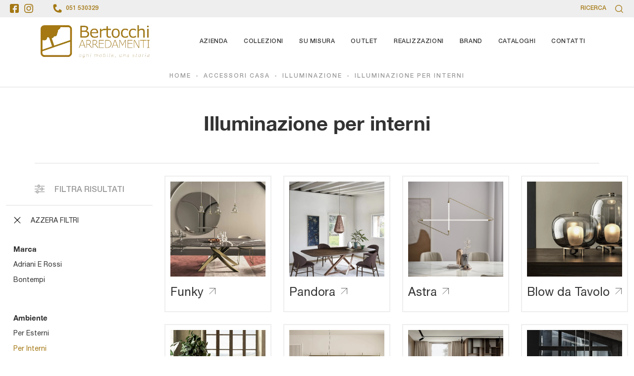

--- FILE ---
content_type: text/html; Charset=UTF-8
request_url: https://www.bertocchiarredamenti.com/accessori-casa-illuminazione-per-interni
body_size: 33705
content:
<!doctype HTML>
<html prefix="og: http://ogp.me/ns#" lang="it">
  <head>
    <meta charset="utf-8">
    <title>Illuminazione per interni</title>
    <script type="application/ld+json">
{
 "@context": "http://schema.org",
 "@type": "BreadcrumbList",
 "itemListElement":
 [
  {
   "@type": "ListItem",
   "position": 1,
   "item":
   {
    "@id": "http://www.bertocchiarredamenti.com/accessori-casa",
    "name": "Accessori Casa"
    }
  },
  {
   "@type": "ListItem",
  "position": 2,
  "item":
   {
     "@id": "http://www.bertocchiarredamenti.com/accessori-casa/illuminazione",
     "name": "Illuminazione"
   }
  },
  {
   "@type": "ListItem",
  "position": 3,
  "item":
   {
     "@id": "http://www.bertocchiarredamenti.com/accessori-casa-illuminazione-per-interni",
     "name": "Illuminazione per interni"
   }
  }
 ]
}
</script>
    <meta name="description" content="Un giardino di tutto rispetto, ossia un ambiente organizzato perfettamente, contiene di certo proposte d'arredo dal design deciso che riflettano il tu">
    <meta name="robots" content="index, follow">
    <meta name="viewport" content="width=device-width, initial-scale=1, shrink-to-fit=no">
    
    <link rel="next" href="http://www.bertocchiarredamenti.com/accessori-casa-illuminazione-per-interni?pag=1" />
    <link rel="canonical" href="https://www.bertocchiarredamenti.com/accessori-casa-illuminazione-per-interni">
    <meta property="og:title" content="Illuminazione per interni">
    <meta property="og:type" content="website">
    <meta property="og:url" content="https://www.bertocchiarredamenti.com/accessori-casa-illuminazione-per-interni">
    <meta property="og:image" content="https://www.bertocchiarredamenti.com/img/2154/accessori-casa-illuminazione-funky-bontempi_c1it_1177867.webp">
    <meta property="og:description" content="Un giardino di tutto rispetto, ossia un ambiente organizzato perfettamente, contiene di certo proposte d'arredo dal design deciso che riflettano il tu">

    <link rel="preload" href="/@/js-css/css/b5/b51.min.css" as="style">
    <link rel="stylesheet" href="/@/js-css/css/b5/b51.min.css">
    <link rel="preload" href="/@/js-css/css/b5/b52.min.css" as="style">
    <link rel="stylesheet" href="/@/js-css/css/b5/b52.min.css">
    <link rel="preload" href="/@/js-css/css/b5/b53.min.css" as="style">
    <link rel="stylesheet" href="/@/js-css/css/b5/b53.min.css">
    <link rel="preload" href="/@/js-css/css/b5/b54.min.css" as="style">
    <link rel="stylesheet" href="/@/js-css/css/b5/b54.min.css">
    <link rel="preload" href="/@/js-css/css/b5/b55.min.css" as="style">
    <link rel="stylesheet" href="/@/js-css/css/b5/b55.min.css">
    
    <link rel="stylesheet" href="/@/js-css/css/swiper.min.css">
    <link rel="preload" as="style" href="/@/js-css/css/swiper.min.css">

    <style>@font-face {   font-family: "Helvetica Neue";   font-style: normal;   font-weight: 300;   font-display: swap;   font-stretch: 100%;   src: url("/@/fonts/helvetica_neue_1/HelveticaNeue-Light.ttf") format("truetype"), url("/@/fonts/helvetica_neue_1/HelveticaNeue-Light.woff2") format("woff2"), url("/@/fonts/helvetica_neue_1/HelveticaNeue-Light.woff") format("woff");   unicode-range: U+0000-00FF, U+0131, U+0152-0153, U+02BB-02BC, U+02C6, U+02DA, U+02DC, U+0304, U+0308, U+0329, U+2000-206F, U+2074, U+20AC, U+2122, U+2191, U+2193, U+2212, U+2215, U+FEFF, U+FFFD; }  @font-face {   font-family: "Helvetica Neue";   font-style: normal;   font-weight: 400;   font-display: swap;   font-stretch: 100%;   src: url("/@/fonts/helvetica_neue_1/HelveticaNeue-Roman.ttf") format("truetype"), url("/@/fonts/helvetica_neue_1/HelveticaNeue-Roman.woff2") format("woff2"), url("/@/fonts/helvetica_neue_1/HelveticaNeue-Roman.woff") format("woff");     unicode-range: U+0000-00FF, U+000-5FF, U+0131, U+0152-0153, U+02BB-02BC, U+02C6, U+02DA, U+02DC, U+0304, U+0308, U+0329, U+2000-206F, U+2074, U+20AC, U+2122, U+2191, U+2193, U+2212, U+2215, U+FEFF, U+FFFD; } @font-face {    font-family: "Helvetica Neue";   font-style: normal;   font-weight: 500;   font-display: swap;   font-stretch: 100%;   src: url("/@/fonts/helvetica_neue_1/HelveticaNeue-Medium.ttf") format("truetype"), url("/@/fonts/helvetica_neue_1/HelveticaNeue-Medium.woff2") format("woff2"), url("/@/fonts/helvetica_neue_1/HelveticaNeue-Medium.woff") format("woff");   unicode-range: U+0000-00FF, U+0131, U+0152-0153, U+02BB-02BC, U+02C6, U+02DA, U+02DC, U+0304, U+0308, U+0329, U+2000-206F, U+2074, U+20AC, U+2122, U+2191, U+2193, U+2212, U+2215, U+FEFF, U+FFFD; } @font-face {   font-family: "Helvetica Neue";   font-style: normal;   font-weight: 700;   font-display: swap;   font-stretch: 100%;   src: url("/@/fonts/helvetica_neue_1/HelveticaNeue-Bold.ttf") format("truetype"), url("/@/fonts/helvetica_neue_1/HelveticaNeue-Bold.woff2") format("woff2"), url("/@/fonts/helvetica_neue_1/HelveticaNeue-Bold.woff") format("woff");   unicode-range: U+0000-00FF, U+0131, U+0152-0153, U+02BB-02BC, U+02C6, U+02DA, U+02DC, U+0304, U+0308, U+0329, U+2000-206F, U+2074, U+20AC, U+2122, U+2191, U+2193, U+2212, U+2215, U+FEFF, U+FFFD; }  /* Variabili Generali */ :root {--primary: #A47813; --white: #fff; --black: #333; --dark: #111; --darktransparent: rgba(0,0,0,.2); --gray-light: #d8d7d4; --gray-dark: #666;--gray-sup-light: #eee; --gray-dark: #999; --gray-white: #f8f9fa; --red-sconto: #C11B28; --green-pag: #355c5e; --orange-light: #f2eee7; --oro: #d0c3aa; } body { background-color: var(--white); font-family: 'Helvetica Neue', sans-serif; text-rendering: optimizeLegibility;  font-weight: 400; color: var(--black); max-width: 1920px; margin: 0 auto!important; overflow-x: hidden; font-size: 16px; } :focus, a, a:focus, a:hover {outline: 0; text-decoration: none;} a, .a {color: var(--black); transition: all .5s linear;} a:hover, .a:hover {text-decoration: none!important; color: var(--gray-dark);} .h1, h1 {  font-family: "Helvetica Neue", serif; font-weight: 700;  text-rendering: optimizeLegibility; text-rendering: geometricPrecision;} .h2, .h3, .h4, .h5, .h6, h2, h3, h4, h5, h6{  font-family: "Helvetica Neue", serif; font-weight: 500;  text-rendering: optimizeLegibility; text-rendering: geometricPrecision; } p, .p { /* font-size: 1.3rem;*/ color: var(--black);} b,strong{font-weight: 700;} .posAncor {position: absolute; top: -150px;} .c-1300 {max-width: 1300px!important;} .fa-search {background-image: url('/@/js-css/svg/search-w.svg'); background-repeat: no-repeat; background-position: center; background-size: 22px;} .fa-times {background-image: url('/@/js-css/svg/close-w.svg') !important;} @media(min-width: 1400px){   .container, .container-lg, .container-md, .container-sm, .container-xl, .container-xxl {max-width: 1600px;} }  .light{ font-weight: 300; } .normal{ font-weight: 400; } .medium{ font-weight: 500; } .bold{ font-weight: 700; }  /* Stilo padding custom sito */ .paddingLR {padding-left: 15rem; padding-right: 15rem;} @media(max-width: 1600px){   .paddingLR {padding-left: 10rem; padding-right: 10rem;} } @media(max-width: 1280px){   .paddingLR {padding-left: 6rem; padding-right: 6rem;} } @media(max-width: 1024px){   .paddingLR {padding-left: 2rem; padding-right: 2rem;} } /* Fine Stilo padding custom sito */ /* Stilo Pulsante TAG Dinamici */ .btnh {border-radius: 4px; border: 0.5px solid gray;  background-color: var(--white);color: #222 !important; display: inline-block; margin: 0 0.25em; overflow: hidden; padding: 24px 38px 24px 16px; position: relative; text-decoration: none; line-height: 1; border-radius: 0;} .btnh .btn-content { /*font-weight: 300;*/ font-size: 1em; line-height: 1.2; padding: 0 26px; position: relative; right: 0; transition: right 300ms ease; display: block; text-align: left;} .btnh .icon {border-left: 1px solid #eee; position: absolute; right: 0; text-align: center; top: 50%; transition: all 300ms ease; transform: translateY(-50%); width: 40px; height: 70%;} .btnh .icon i {position: relative; top: 75%; transform: translateY(-50%); font-size: 30px; display: block; width: 100%; height: 100%;} .fa-angle-right::before {content: ""; background: url('/@/js-css/svg/right-arrow.svg'); width: 25px; height: 25px; display: block; background-size: cover; background-position: center; background-repeat: no-repeat; margin: 0 auto;} .btnh:hover .btn-content {right: 100%;} .btnh:hover .icon {border-left: 0; font-size: 1.8em; width: 100%;} /* Fine Stilo Pulsante TAG Dinamici */  @media(max-width: 567px){   /*  .hs-nav.chiara .navbar-brand {width:42%;}*/ }  .navbar-toggler:focus { text-decoration: none;  outline: 0;  box-shadow: 0 0 0 .0rem;}  .bread { text-align:center!important;margin: 0!important; padding: 12px 30px!important; background: var(--white)!important; color: var(--gray-dark)!important; font-size: 12px!important;letter-spacing:2px;text-transform:uppercase;font-weight:500;} .bread a {color: var(--gray-dark)!important; padding: 0 .25rem; } .bread a:hover {color: var(--gray-dark)!important;}  .bg-oro {   background-color: var(--orange-light)!important; color:var(--dark);  } .bg-dark {   background-color: var(--dark)!important; color:var(--white);  } .bg-black {   background-color: var(--black)!important;  }  .megamenu .drop-1 {   border: none;   width: 100vw;   left: 0;   right: 0;   top: auto; } .dropdown-menu {   transition: 0.2s;   width: 100%;   /*height: 0;*/   border: 0;		 } .dropdown-menu {   border-radius: 0px;   margin-top: 0px;   min-width: auto;   background-color: var(--white);   box-shadow: 0 0rem .05rem rgba(0,0,0,.1); } .testata::before {   content: '';   background: rgba(0,0,0,0.25);   width: 100%;   height: 100%;   position: absolute;   left:0;   z-index: 1; } .testata .row {   display: grid;   margin: 0px auto;   vertical-align: middle;   height: 100%; } .testata .row div{   z-index: 10; }  .testata > *{ color:#FFF; text-align:center;}  @media(max-width: 991px){   .drop-1 {display:block!important; box-shadow: none; }   a[class*="giro_giostra"] {display: none!important;} }  /* menu */ #navbarNavDropdown { /*width: 100%;*/ align-items: flex-end; padding: 0px; z-index:9999;} nav.navbar {transition: 0.4s; flex-direction: column; width: 100%; height: auto; overflow: visible;/* background: #232323;*/} nav.navbar.is-home {background: radial-gradient(944.96px at 0% 100%, #ededed 0%, #f2f2f2 100%);} nav.navbar.is-top {background: transparent !important; top: 30px;} nav.navbar.is-home.bg {background: radial-gradient(944.96px at 0% 100%, #ededed 0%, #f2f2f2 100%);} nav.navbar .container {margin-top: auto;} nav.navbar.is-home.headroom--unpinned {background: radial-gradient(944.96px at 0% 100%, #ededed 0%, #f2f2f2 100%); transform: translateY(-100%); transition: 0.4s;} nav.navbar.headroom--unpinned {transform: translateY(-100%); transition: 0.4s;} .headroom--pinned { background-color: rgba(11,54,156,1); transition: 0.4s;} .navbar-brand {margin: 0;} .navbar-nav {justify-content: end; width: 100%; margin: 0px 0 0 0;} .navbar-nav .nav-item {  /*width: auto; height: auto;*/ padding: 0; text-align: left;} .navbar-nav .nav-link { text-align: center; position: relative; transition: 0.9s; font-size: 13px; letter-spacing:.05rem; text-transform:uppercase; font-weight: 500;  height: 100%; width: auto; padding: 2rem 0.5rem!important;} .navbar-nav .nav-link:hover,.navbar-nav .nav-link.attiva_s {color: var(--primary)!important;} .navbar-expand-lg .navbar-nav .nav-link {padding-right: 15px; padding-left: 15px;} .dropdown-menu {transition: 0.2s; width: 100%; border: 0;} .dropdown:hover .dropdown-menu {height: auto; width: auto;} .navbar-expand-lg .navbar-nav .dropdown-menu {/* background: var(--dark); top: 100%;  width: 100vw; left: 0; position: absolute; right: 0;*/} a.nav-link.nav-link2.text-small.pb-2.mb-1.d-block.nav-heading {font-weight: bold; border-bottom: 2px solid gray;} .head__inside--right {display: flex; align-items: center;} .head__inside--right a {text-transform: uppercase; color: #b9b9b9; transition: 0.3s ease; font-size: 14px; margin-right: 20px; display: flex; align-content: center; align-items: center;} .head__inside--right a:hover {color: #666;} .search:hover .addsearch {width: auto; opacity: 1;} .addsearch:hover,.addsearch:focus {width: auto; opacity: 1;} .addsearch:hover,.addsearch:focus {width: auto; opacity: 1;} .addsearch {cursor: auto; border: none; background: none; border-bottom: 1px solid #59baaf; color: white; width: 0; opacity: 0; transition: 0.3s ease;} .mega-mob .nav-item {height: auto; text-align:left;} .mega-mob .h3-menu {color: var(--black);  font-family: "Helvetica Neue", sans-serif; font-weight: 600; font-size: 14px; line-height: 22px; margin: 0px 0 10px; } .mega-mob .nav-item a:hover {background: none; color: #666;} a.dropdown-item.nav-link.text-small.pb-2.d-block {font-size: 13px; text-align: left; padding: 8px 15px!important; font-weight:500;}  .dropdown-menu .nav-link {color: black !important;} .dropdown-item {transition: 0.2s; width: 100%; font-size: 14px; text-align: left;font-weight: 500; color: #333333;} .dropdown-item:hover { background: transparent !important;} /**/ .dropdown {   position: static; } .mega-mob a {  color: var(--black) !important; font-weight: 500 !important; font-size: 13px !important;}  @media(max-width: 991px){   .mobile__nav_btm {     display: flex;   }   .mobile__nav_btm a {     width: 50%;     height: 45px;     text-transform: uppercase;     color: white;     display: flex;     align-items: center;     justify-content: center;     font-size: 14px;   }   #navbarNavDropdown { padding: 60px 30px!important; display: block !important; position: fixed; top: 0; left: -100%; height: 100vh; width: 100%; background: var(--white); bottom: 0; overflow-y: auto; -webkit-transition: left 0.3s; -moz-transition: left 0.3s; -o-transition: left 0.3s; transition: left 0.3s; z-index: 1020;}   #navbarNavDropdown.active {left: 0;}   nav.navbar { padding-top: 7px !important; padding-bottom: 7px !important;}   .navbar-light .navbar-toggler {margin-top: 0px;padding: 0;}   nav.navbar .container {width: 100%; margin: 0; max-width: 100%;}   nav.navbar.headroom--unpinned {height: 71px; padding-top: 0px !important;}   .navbar-light .navbar-toggler {position: absolute; right: 15px; top: auto; z-index:1030; }   .head__inside {display: none;}   .navbar-nav .nav-item {height: auto; text-align: left; border-bottom: 0px solid #545454; }   .navbar-right_tag .dropdown_tag { display:block; font-size: 15px;}    .mega-mob { -webkit-column-count: 1!important;-moz-column-count: 1!important;column-count: 1!important;     -webkit-column-gap: 15px!important;-moz-column-gap: 15px!important;column-gap: 15px!important;}   .back-to-top-with-quote1-menu, .back-to-top-with-quote2-menu{ display: none; }   .navbar-nav .nav-link { text-align: left !important; padding: 0 0 0 0!important; font-size: 13px!important; font-weight: 700!important; color: var(--black) !important; text-transform:uppercase; }   .mega-mob .h3-menu  {  color: var(--black) !important; font-size: 13px!important; font-weight: 700!important; text-transform: uppercase; }   .mega-mob a {  color: var(--black) !important; font-weight:300; padding-left: 1rem; padding-right: 1rem; }   .list-unstyled{ padding: 0 0 1rem 0; margin:  0 0 1rem 0; }   .dropdown-menu { background-color: transparent !important;}   .dropdown-menu .mega-mob .list-unstyled, .bordone { border-bottom: 1px solid #545454!important; }   .nav-link.selected { color: var(--white) !important; } }  .show-mobile {   display: none; }  @media (max-width: 991px) {   .show-mobile {     display: block;   }   .dropdown {     position: relative;   } }   .linkPulsante5, .button{ text-transform: none!important; display: inline-block; font-weight: 500!important; font-size: 14px!important; border-radius: 0!important; -ms-flex-align: center!important; align-items: center!important; -ms-flex-pack: center!important; justify-content: center!important; padding: .75rem 2rem!important; background: var(--white)!important; color: var(--gray-dark)!important; border: solid 2px var(--gray-dark)!important; transition: all .4s ease-in-out!important; } .linkPulsante5:hover, .button:hover{ background: var(--gray-dark)!important; color: var(--white)!important; border-color: var(--gray-dark)!important;} .linkPulsante5.sotto,.linkPulsante5.sopra{float:left;} /* Stilo lo scroll down */ .sliderHome_scroll {display: flex; align-items: center; justify-content: center; position: absolute; right: 130px; bottom: 2rem; z-index: 2; cursor: pointer; transition: opacity .3s; overflow: hidden;} .sliderHome_scroll a {display: flex; transition: opacity .3s;} .sliderHome_scroll a:hover {opacity: .6;} .sliderHome_scrollIcon {display:none; position: relative; width: 1.4rem; height: 2.2rem; top: 50%; box-shadow: inset 0 0 0 2px var(--white); border-radius: 1.5rem;} .sliderHome_scrollIcon::before {display:none; content: ""; position: absolute; left: calc(50% - 1px); width: .2rem; height: .6rem; background: var(--white); top: .25rem; border-radius: .2rem; animation-duration: 1.5s; animation-iteration-count: infinite; animation-name: scroll;} .sliderHome_scrollText {padding-top: .3rem; font-size: 1rem; line-height: 1.5rem; font-weight: 500; color: var(--white); padding-left: 1rem; transform: rotate(-90deg);} .sliderHome_scroll::after { position: absolute;right: 0;top: -40px;background-color: red;width: 1px;height: 280px;content: "";}  .relative {position: relative; overflow:hidden;} .scroll-down {  position: absolute;  z-index: 99;  bottom: 0;  right: 0;  transform: rotate(-90deg);  transform-origin: center;  padding-left: 130px;  border-bottom: 1px solid #f5333f; color: #fff; text-transform: uppercase;    font-size: 11px;  letter-spacing: .5em;  transform-origin: top;  padding-bottom: 10px; } @media(max-width: 991px){   .scroll-down { padding-left: 65px; padding-bottom: 10px; } } .scopri {font-weight: 400;color:var(--white);  font-size: 16px; display:inline-block;} .scopri svg {fill:var(--white); margin-left:30px; }  .scopri.black {font-weight: 500;color:var(--black);} .scopri.black svg {fill:var(--black);}  .dropdown_tag .dropdown-toggle  { font-size: 15px; }  .tag_attivo,.tag_attivo span.contamarca {color: var(--primary)!important;}   .modal-backdrop{  z-index: 10400;} .modal{  z-index: 10600;} .divettoOk{width:100%!important;text-align:left;}  .top-bar svg, .icon-bar svg{fill:var(--primary);}  .st0 {fill: none;stroke-miterlimit: 10;}                       </style> 
    <style>/* Stilo paginatore in Sezione */.page_nav {list-style: none; padding: 0;  display: flex; justify-content: center;}.page_nav li {display: inline-block;}.page_nav li a {padding: 5px 10px; margin: 0 5px; background: #fff; border: solid 1px var(--black); color: var(--black);}.page_nav li a:hover {background: var(--black)!important; color: #fff!important;}.pag_attivo {background: var(--black)!important; color: #fff!important;}/* Fine stilo paginatore in Sezione */.seVuoto2:empty {display: none!important;}.dropdown_tag .dropdown-menu_tag:empty {display: none!important;}/* Stilo i TAG in Sezione */.navbar-right_tag .dropdown_tag {margin-bottom: 15px; padding: 20px 15px; background: var(--white);}.navbar-right_tag .dropdown_tag .dropdown-toggle { font-weight: 600; display: block; position: relative;}.navbar-right_tag .dropdown_tag .dropdown-toggle:hover {cursor: unset!important;}.navbar-right_tag .dropdown_tag .dropdown-menu_tag {margin-top: 10px; list-style: none; padding-left: 0rem!important;}.navbar-right_tag .dropdown_tag .dropdown-menu_tag li { text-transform:capitalize; color: var(--black); display: block; margin-bottom: 10px; font-size: 14px; }.navbar-right_tag .dropdown_tag .dropdown-menu_tag li:last-child {margin-bottom: 0!important;}.nPer {transition: all .3s ease-out;}.nPer svg{ width: 20px;height: 20px; margin-top: -7px; }.nPer a {text-align: center; margin-bottom: 15px; border-bottom: 1.5px solid var(--gray-sup-light) !important;  padding: 20px 15px; background: var(--white); display: block; color: var(--black); }.nPer p {margin: 0!important; }.nPer a {text-align: center; margin-bottom: 15px; border-bottom: 2px solid var(--gray-sup-light) !important;  padding: 20px 15px; background: var(--white); display: block; color: var(--black); }.nPer h4 {margin: 0!important; color:var(--gray-dark);}.cancella {transition: all .3s ease-out;}.cancella svg{ width: 14px;height: 14px; margin-top: -7px; }.cancella a {text-align: center; margin-bottom: 15px; border-bottom: 1.5px solid var(--gray-sup-light) !important;  padding: 20px 15px; background: var(--white); display: block; color: var(--black); }.cancella small {margin: 0!important; }/* Fine stilo TAG in Sezione */.topSez {height: 20vh; /*min-height: 45vh;*/  max-height: 500px; overflow: hidden; position: relative;}.row_topSez {display: flex; height: 100%; position: relative; align-items: center;}.topSez img {padding:0;pointer-events: none; position: absolute; height: 100%; width: 100%; object-fit: cover; transform: scale(1);}.row_topSez::after { background-image: url(/2154/imgs/pattern.png); content: ''; position: absolute; top: 0; left: 0; right: 0; bottom: 0; background-color: var(--black); opacity: .5;}.topSez .h1Bread {z-index: 10;}.topSez h1 {  color: var(--white); }.topSez p {color: var(--white);}.topSez a {color: var(--gray-sup-light);}.topSez a:hover {color: var(--white);}/*.descrizione {font-size: 15px!important;}*/.topSez .bread {font-size: 1.2rem; color: var(--black);}/*.filtro a svg {width: 22px; height: 22px; fill: var(--dark); margin-top: -5px; margin-right: 8px;}*/.contamarca {font-size: 12px; color: var(--black); float: right;   position: relative; right: 6px;}.contamarca::after {content: '['; position: absolute; top: 0; left: -4.5px;}.contamarca::before {content: ']'; position: absolute; top: 0; right: -4.5px;}.launch-arrow { display: block; position: absolute; right: 50%; margin: auto; z-index:1100; top: 90%; -webkit-transform: translateY(-90%); -ms-transform: translateY(-90%); transform: translateY(-90%); width: 16px; }.launch-arrow svg{ transition: transform .5s ease-in-out; display: block;   height: 60px; width: 20px; }.launch-arrow:hover{ transform: translateY(-50%); }/*.filtro a {font-size: 1.4rem; color: var(--white); border: solid 1px var(--dark); background-color: var(--dark); padding: .7rem 1.4rem;}*/.filtro a svg {width: 22px; height: 22px; fill: var(--white); margin-top: -4px; margin-right: 8px;}.ricalcoloHead {transition: all .3s ease-out;}@media(max-width: 767px){  .descrizione {font-size: 13px !important;}  .navbar-right_tag .dropdown_tag .dropdown-menu_tag {display: none;}  .navbar-right_tag .dropdown_tag .dropdown-toggle::before {content: url('[data-uri]'); position: relative; float: right; display: block; right: 15px; width: 18px; height: 18px; object-fit: cover;}  .navbar-right_tag .dropdown_tag .dropdown-toggle.openMenTag::before {content: url('[data-uri]');}  .contamarca {right: 18px!important;}.topSez {height: 20vh; /*min-height: 30vh;*/  max-height: 300px;}}/* Effetto scorrimento rotellina mouse */@keyframes scroll{  0%{opacity:1}to{opacity:0;transform:translateY(1rem)}}.showroom p {   font-weight: 400; }.showroom h4 {   font-weight: 700; }.scopri_showroom {  color:var(--dark);  font-size: 16px; display:inline-block; }.scopri_showroom img { font-weight: 400; background:var(--dark);  padding:5px;  }.scopri_showroom svg {  width: 30px;  height: 30px;  fill:var(--white);  }/* Fine CSS Sezione */</style>
    <style>.banner-homepage a {padding:10px; position: relative; display: block; margin: 0; border:solid 2px var(--gray-sup-light);}.banner-homepage figure{margin:0px; overflow: hidden; }.banner-homepage figure img{ z-index: 100;  transform: scale(1); object-fit: cover; will-change: transform;transition: transform .7s;  }.banner-homepage:hover figure img{transform: scale(1.04);  }.banner-homepage .didascalia-banner-homepage h3{ color: var(--black); font-weight: 400;white-space: nowrap;overflow: hidden;text-overflow: ellipsis;max-width: 19ch;}.box-svg{width:10px;height:10px;opacity:0;position:absolute;top:10px;right:10px;transition:all 600ms ease;}.banner-homepage:hover .box-svg{width:30px;height:30px;opacity:1;}.banner-homepage .st0{stroke: #fff;stroke-width:5px;fill: none;stroke-miterlimit: 10;}.didascalia-banner-homepage .st0{stroke: #333;}.svg-boxhome{width:15px;height:15px;margin-left:10px;}@media (max-width: 991px) {  .banner-homepage .didascalia-banner-homepage{ position: relative; opacity: 1; left: 0; right: 0; bottom: 0; padding: 1rem; }}@media (max-width: 767px){.box-svg{width:30px;height:30px;opacity:1;}}.banner-homepage a {padding:10px; position: relative; display: block; margin: 0; border:solid 2px var(--gray-sup-light);}.banner-homepage figure{margin:0px; overflow: hidden; }.banner-homepage figure img{ z-index: 100;  transform: scale(1); object-fit: cover; will-change: transform;transition: transform .7s;  }.banner-homepage:hover figure img{transform: scale(1.04);  }.banner-homepage .didascalia-banner-homepage h3{ color: var(--black); font-weight: 400;white-space: nowrap;overflow: hidden;text-overflow: ellipsis;max-width: 19ch;}.box-svg{width:10px;height:10px;opacity:0;position:absolute;top:10px;right:10px;transition:all 600ms ease;}.banner-homepage:hover .box-svg{width:30px;height:30px;opacity:1;}.banner-homepage .st0{stroke: #fff;stroke-width:5px;fill: none;stroke-miterlimit: 10;}.didascalia-banner-homepage .st0{stroke: #333;}.svg-boxhome{width:15px;height:15px;margin-left:10px;}@media (max-width: 991px) {  .banner-homepage .didascalia-banner-homepage{ position: relative; opacity: 1; left: 0; right: 0; bottom: 0; padding: 1rem; }}@media (max-width: 767px){.box-svg{width:30px;height:30px;opacity:1;}}.banner-homepage a {padding:10px; position: relative; display: block; margin: 0; border:solid 2px var(--gray-sup-light);}.banner-homepage figure{margin:0px; overflow: hidden; }.banner-homepage figure img{ z-index: 100;  transform: scale(1); object-fit: cover; will-change: transform;transition: transform .7s;  }.banner-homepage:hover figure img{transform: scale(1.04);  }.banner-homepage .didascalia-banner-homepage h3{ color: var(--black); font-weight: 400;white-space: nowrap;overflow: hidden;text-overflow: ellipsis;max-width: 19ch;}.box-svg{width:10px;height:10px;opacity:0;position:absolute;top:10px;right:10px;transition:all 600ms ease;}.banner-homepage:hover .box-svg{width:30px;height:30px;opacity:1;}.banner-homepage .st0{stroke: #fff;stroke-width:5px;fill: none;stroke-miterlimit: 10;}.didascalia-banner-homepage .st0{stroke: #333;}.svg-boxhome{width:15px;height:15px;margin-left:10px;}@media (max-width: 991px) {  .banner-homepage .didascalia-banner-homepage{ position: relative; opacity: 1; left: 0; right: 0; bottom: 0; padding: 1rem; }}@media (max-width: 767px){.box-svg{width:30px;height:30px;opacity:1;}}.banner-homepage a {padding:10px; position: relative; display: block; margin: 0; border:solid 2px var(--gray-sup-light);}.banner-homepage figure{margin:0px; overflow: hidden; }.banner-homepage figure img{ z-index: 100;  transform: scale(1); object-fit: cover; will-change: transform;transition: transform .7s;  }.banner-homepage:hover figure img{transform: scale(1.04);  }.banner-homepage .didascalia-banner-homepage h3{ color: var(--black); font-weight: 400;white-space: nowrap;overflow: hidden;text-overflow: ellipsis;max-width: 19ch;}.box-svg{width:10px;height:10px;opacity:0;position:absolute;top:10px;right:10px;transition:all 600ms ease;}.banner-homepage:hover .box-svg{width:30px;height:30px;opacity:1;}.banner-homepage .st0{stroke: #fff;stroke-width:5px;fill: none;stroke-miterlimit: 10;}.didascalia-banner-homepage .st0{stroke: #333;}.svg-boxhome{width:15px;height:15px;margin-left:10px;}@media (max-width: 991px) {  .banner-homepage .didascalia-banner-homepage{ position: relative; opacity: 1; left: 0; right: 0; bottom: 0; padding: 1rem; }}@media (max-width: 767px){.box-svg{width:30px;height:30px;opacity:1;}}.banner-homepage a {padding:10px; position: relative; display: block; margin: 0; border:solid 2px var(--gray-sup-light);}.banner-homepage figure{margin:0px; overflow: hidden; }.banner-homepage figure img{ z-index: 100;  transform: scale(1); object-fit: cover; will-change: transform;transition: transform .7s;  }.banner-homepage:hover figure img{transform: scale(1.04);  }.banner-homepage .didascalia-banner-homepage h3{ color: var(--black); font-weight: 400;white-space: nowrap;overflow: hidden;text-overflow: ellipsis;max-width: 19ch;}.box-svg{width:10px;height:10px;opacity:0;position:absolute;top:10px;right:10px;transition:all 600ms ease;}.banner-homepage:hover .box-svg{width:30px;height:30px;opacity:1;}.banner-homepage .st0{stroke: #fff;stroke-width:5px;fill: none;stroke-miterlimit: 10;}.didascalia-banner-homepage .st0{stroke: #333;}.svg-boxhome{width:15px;height:15px;margin-left:10px;}@media (max-width: 991px) {  .banner-homepage .didascalia-banner-homepage{ position: relative; opacity: 1; left: 0; right: 0; bottom: 0; padding: 1rem; }}@media (max-width: 767px){.box-svg{width:30px;height:30px;opacity:1;}}.banner-homepage a {padding:10px; position: relative; display: block; margin: 0; border:solid 2px var(--gray-sup-light);}.banner-homepage figure{margin:0px; overflow: hidden; }.banner-homepage figure img{ z-index: 100;  transform: scale(1); object-fit: cover; will-change: transform;transition: transform .7s;  }.banner-homepage:hover figure img{transform: scale(1.04);  }.banner-homepage .didascalia-banner-homepage h3{ color: var(--black); font-weight: 400;white-space: nowrap;overflow: hidden;text-overflow: ellipsis;max-width: 19ch;}.box-svg{width:10px;height:10px;opacity:0;position:absolute;top:10px;right:10px;transition:all 600ms ease;}.banner-homepage:hover .box-svg{width:30px;height:30px;opacity:1;}.banner-homepage .st0{stroke: #fff;stroke-width:5px;fill: none;stroke-miterlimit: 10;}.didascalia-banner-homepage .st0{stroke: #333;}.svg-boxhome{width:15px;height:15px;margin-left:10px;}@media (max-width: 991px) {  .banner-homepage .didascalia-banner-homepage{ position: relative; opacity: 1; left: 0; right: 0; bottom: 0; padding: 1rem; }}@media (max-width: 767px){.box-svg{width:30px;height:30px;opacity:1;}}.banner-homepage a {padding:10px; position: relative; display: block; margin: 0; border:solid 2px var(--gray-sup-light);}.banner-homepage figure{margin:0px; overflow: hidden; }.banner-homepage figure img{ z-index: 100;  transform: scale(1); object-fit: cover; will-change: transform;transition: transform .7s;  }.banner-homepage:hover figure img{transform: scale(1.04);  }.banner-homepage .didascalia-banner-homepage h3{ color: var(--black); font-weight: 400;white-space: nowrap;overflow: hidden;text-overflow: ellipsis;max-width: 19ch;}.box-svg{width:10px;height:10px;opacity:0;position:absolute;top:10px;right:10px;transition:all 600ms ease;}.banner-homepage:hover .box-svg{width:30px;height:30px;opacity:1;}.banner-homepage .st0{stroke: #fff;stroke-width:5px;fill: none;stroke-miterlimit: 10;}.didascalia-banner-homepage .st0{stroke: #333;}.svg-boxhome{width:15px;height:15px;margin-left:10px;}@media (max-width: 991px) {  .banner-homepage .didascalia-banner-homepage{ position: relative; opacity: 1; left: 0; right: 0; bottom: 0; padding: 1rem; }}@media (max-width: 767px){.box-svg{width:30px;height:30px;opacity:1;}}.banner-homepage a {padding:10px; position: relative; display: block; margin: 0; border:solid 2px var(--gray-sup-light);}.banner-homepage figure{margin:0px; overflow: hidden; }.banner-homepage figure img{ z-index: 100;  transform: scale(1); object-fit: cover; will-change: transform;transition: transform .7s;  }.banner-homepage:hover figure img{transform: scale(1.04);  }.banner-homepage .didascalia-banner-homepage h3{ color: var(--black); font-weight: 400;white-space: nowrap;overflow: hidden;text-overflow: ellipsis;max-width: 19ch;}.box-svg{width:10px;height:10px;opacity:0;position:absolute;top:10px;right:10px;transition:all 600ms ease;}.banner-homepage:hover .box-svg{width:30px;height:30px;opacity:1;}.banner-homepage .st0{stroke: #fff;stroke-width:5px;fill: none;stroke-miterlimit: 10;}.didascalia-banner-homepage .st0{stroke: #333;}.svg-boxhome{width:15px;height:15px;margin-left:10px;}@media (max-width: 991px) {  .banner-homepage .didascalia-banner-homepage{ position: relative; opacity: 1; left: 0; right: 0; bottom: 0; padding: 1rem; }}@media (max-width: 767px){.box-svg{width:30px;height:30px;opacity:1;}}.banner-homepage a {padding:10px; position: relative; display: block; margin: 0; border:solid 2px var(--gray-sup-light);}.banner-homepage figure{margin:0px; overflow: hidden; }.banner-homepage figure img{ z-index: 100;  transform: scale(1); object-fit: cover; will-change: transform;transition: transform .7s;  }.banner-homepage:hover figure img{transform: scale(1.04);  }.banner-homepage .didascalia-banner-homepage h3{ color: var(--black); font-weight: 400;white-space: nowrap;overflow: hidden;text-overflow: ellipsis;max-width: 19ch;}.box-svg{width:10px;height:10px;opacity:0;position:absolute;top:10px;right:10px;transition:all 600ms ease;}.banner-homepage:hover .box-svg{width:30px;height:30px;opacity:1;}.banner-homepage .st0{stroke: #fff;stroke-width:5px;fill: none;stroke-miterlimit: 10;}.didascalia-banner-homepage .st0{stroke: #333;}.svg-boxhome{width:15px;height:15px;margin-left:10px;}@media (max-width: 991px) {  .banner-homepage .didascalia-banner-homepage{ position: relative; opacity: 1; left: 0; right: 0; bottom: 0; padding: 1rem; }}@media (max-width: 767px){.box-svg{width:30px;height:30px;opacity:1;}}.banner-homepage a {padding:10px; position: relative; display: block; margin: 0; border:solid 2px var(--gray-sup-light);}.banner-homepage figure{margin:0px; overflow: hidden; }.banner-homepage figure img{ z-index: 100;  transform: scale(1); object-fit: cover; will-change: transform;transition: transform .7s;  }.banner-homepage:hover figure img{transform: scale(1.04);  }.banner-homepage .didascalia-banner-homepage h3{ color: var(--black); font-weight: 400;white-space: nowrap;overflow: hidden;text-overflow: ellipsis;max-width: 19ch;}.box-svg{width:10px;height:10px;opacity:0;position:absolute;top:10px;right:10px;transition:all 600ms ease;}.banner-homepage:hover .box-svg{width:30px;height:30px;opacity:1;}.banner-homepage .st0{stroke: #fff;stroke-width:5px;fill: none;stroke-miterlimit: 10;}.didascalia-banner-homepage .st0{stroke: #333;}.svg-boxhome{width:15px;height:15px;margin-left:10px;}@media (max-width: 991px) {  .banner-homepage .didascalia-banner-homepage{ position: relative; opacity: 1; left: 0; right: 0; bottom: 0; padding: 1rem; }}@media (max-width: 767px){.box-svg{width:30px;height:30px;opacity:1;}}.banner-homepage a {padding:10px; position: relative; display: block; margin: 0; border:solid 2px var(--gray-sup-light);}.banner-homepage figure{margin:0px; overflow: hidden; }.banner-homepage figure img{ z-index: 100;  transform: scale(1); object-fit: cover; will-change: transform;transition: transform .7s;  }.banner-homepage:hover figure img{transform: scale(1.04);  }.banner-homepage .didascalia-banner-homepage h3{ color: var(--black); font-weight: 400;white-space: nowrap;overflow: hidden;text-overflow: ellipsis;max-width: 19ch;}.box-svg{width:10px;height:10px;opacity:0;position:absolute;top:10px;right:10px;transition:all 600ms ease;}.banner-homepage:hover .box-svg{width:30px;height:30px;opacity:1;}.banner-homepage .st0{stroke: #fff;stroke-width:5px;fill: none;stroke-miterlimit: 10;}.didascalia-banner-homepage .st0{stroke: #333;}.svg-boxhome{width:15px;height:15px;margin-left:10px;}@media (max-width: 991px) {  .banner-homepage .didascalia-banner-homepage{ position: relative; opacity: 1; left: 0; right: 0; bottom: 0; padding: 1rem; }}@media (max-width: 767px){.box-svg{width:30px;height:30px;opacity:1;}}.banner-homepage a {padding:10px; position: relative; display: block; margin: 0; border:solid 2px var(--gray-sup-light);}.banner-homepage figure{margin:0px; overflow: hidden; }.banner-homepage figure img{ z-index: 100;  transform: scale(1); object-fit: cover; will-change: transform;transition: transform .7s;  }.banner-homepage:hover figure img{transform: scale(1.04);  }.banner-homepage .didascalia-banner-homepage h3{ color: var(--black); font-weight: 400;white-space: nowrap;overflow: hidden;text-overflow: ellipsis;max-width: 19ch;}.box-svg{width:10px;height:10px;opacity:0;position:absolute;top:10px;right:10px;transition:all 600ms ease;}.banner-homepage:hover .box-svg{width:30px;height:30px;opacity:1;}.banner-homepage .st0{stroke: #fff;stroke-width:5px;fill: none;stroke-miterlimit: 10;}.didascalia-banner-homepage .st0{stroke: #333;}.svg-boxhome{width:15px;height:15px;margin-left:10px;}@media (max-width: 991px) {  .banner-homepage .didascalia-banner-homepage{ position: relative; opacity: 1; left: 0; right: 0; bottom: 0; padding: 1rem; }}@media (max-width: 767px){.box-svg{width:30px;height:30px;opacity:1;}}.banner-homepage a {padding:10px; position: relative; display: block; margin: 0; border:solid 2px var(--gray-sup-light);}.banner-homepage figure{margin:0px; overflow: hidden; }.banner-homepage figure img{ z-index: 100;  transform: scale(1); object-fit: cover; will-change: transform;transition: transform .7s;  }.banner-homepage:hover figure img{transform: scale(1.04);  }.banner-homepage .didascalia-banner-homepage h3{ color: var(--black); font-weight: 400;white-space: nowrap;overflow: hidden;text-overflow: ellipsis;max-width: 19ch;}.box-svg{width:10px;height:10px;opacity:0;position:absolute;top:10px;right:10px;transition:all 600ms ease;}.banner-homepage:hover .box-svg{width:30px;height:30px;opacity:1;}.banner-homepage .st0{stroke: #fff;stroke-width:5px;fill: none;stroke-miterlimit: 10;}.didascalia-banner-homepage .st0{stroke: #333;}.svg-boxhome{width:15px;height:15px;margin-left:10px;}@media (max-width: 991px) {  .banner-homepage .didascalia-banner-homepage{ position: relative; opacity: 1; left: 0; right: 0; bottom: 0; padding: 1rem; }}@media (max-width: 767px){.box-svg{width:30px;height:30px;opacity:1;}}.banner-homepage a {padding:10px; position: relative; display: block; margin: 0; border:solid 2px var(--gray-sup-light);}.banner-homepage figure{margin:0px; overflow: hidden; }.banner-homepage figure img{ z-index: 100;  transform: scale(1); object-fit: cover; will-change: transform;transition: transform .7s;  }.banner-homepage:hover figure img{transform: scale(1.04);  }.banner-homepage .didascalia-banner-homepage h3{ color: var(--black); font-weight: 400;white-space: nowrap;overflow: hidden;text-overflow: ellipsis;max-width: 19ch;}.box-svg{width:10px;height:10px;opacity:0;position:absolute;top:10px;right:10px;transition:all 600ms ease;}.banner-homepage:hover .box-svg{width:30px;height:30px;opacity:1;}.banner-homepage .st0{stroke: #fff;stroke-width:5px;fill: none;stroke-miterlimit: 10;}.didascalia-banner-homepage .st0{stroke: #333;}.svg-boxhome{width:15px;height:15px;margin-left:10px;}@media (max-width: 991px) {  .banner-homepage .didascalia-banner-homepage{ position: relative; opacity: 1; left: 0; right: 0; bottom: 0; padding: 1rem; }}@media (max-width: 767px){.box-svg{width:30px;height:30px;opacity:1;}}.banner-homepage a {padding:10px; position: relative; display: block; margin: 0; border:solid 2px var(--gray-sup-light);}.banner-homepage figure{margin:0px; overflow: hidden; }.banner-homepage figure img{ z-index: 100;  transform: scale(1); object-fit: cover; will-change: transform;transition: transform .7s;  }.banner-homepage:hover figure img{transform: scale(1.04);  }.banner-homepage .didascalia-banner-homepage h3{ color: var(--black); font-weight: 400;white-space: nowrap;overflow: hidden;text-overflow: ellipsis;max-width: 19ch;}.box-svg{width:10px;height:10px;opacity:0;position:absolute;top:10px;right:10px;transition:all 600ms ease;}.banner-homepage:hover .box-svg{width:30px;height:30px;opacity:1;}.banner-homepage .st0{stroke: #fff;stroke-width:5px;fill: none;stroke-miterlimit: 10;}.didascalia-banner-homepage .st0{stroke: #333;}.svg-boxhome{width:15px;height:15px;margin-left:10px;}@media (max-width: 991px) {  .banner-homepage .didascalia-banner-homepage{ position: relative; opacity: 1; left: 0; right: 0; bottom: 0; padding: 1rem; }}@media (max-width: 767px){.box-svg{width:30px;height:30px;opacity:1;}}.banner-homepage a {padding:10px; position: relative; display: block; margin: 0; border:solid 2px var(--gray-sup-light);}.banner-homepage figure{margin:0px; overflow: hidden; }.banner-homepage figure img{ z-index: 100;  transform: scale(1); object-fit: cover; will-change: transform;transition: transform .7s;  }.banner-homepage:hover figure img{transform: scale(1.04);  }.banner-homepage .didascalia-banner-homepage h3{ color: var(--black); font-weight: 400;white-space: nowrap;overflow: hidden;text-overflow: ellipsis;max-width: 19ch;}.box-svg{width:10px;height:10px;opacity:0;position:absolute;top:10px;right:10px;transition:all 600ms ease;}.banner-homepage:hover .box-svg{width:30px;height:30px;opacity:1;}.banner-homepage .st0{stroke: #fff;stroke-width:5px;fill: none;stroke-miterlimit: 10;}.didascalia-banner-homepage .st0{stroke: #333;}.svg-boxhome{width:15px;height:15px;margin-left:10px;}@media (max-width: 991px) {  .banner-homepage .didascalia-banner-homepage{ position: relative; opacity: 1; left: 0; right: 0; bottom: 0; padding: 1rem; }}@media (max-width: 767px){.box-svg{width:30px;height:30px;opacity:1;}}.banner-homepage a {padding:10px; position: relative; display: block; margin: 0; border:solid 2px var(--gray-sup-light);}.banner-homepage figure{margin:0px; overflow: hidden; }.banner-homepage figure img{ z-index: 100;  transform: scale(1); object-fit: cover; will-change: transform;transition: transform .7s;  }.banner-homepage:hover figure img{transform: scale(1.04);  }.banner-homepage .didascalia-banner-homepage h3{ color: var(--black); font-weight: 400;white-space: nowrap;overflow: hidden;text-overflow: ellipsis;max-width: 19ch;}.box-svg{width:10px;height:10px;opacity:0;position:absolute;top:10px;right:10px;transition:all 600ms ease;}.banner-homepage:hover .box-svg{width:30px;height:30px;opacity:1;}.banner-homepage .st0{stroke: #fff;stroke-width:5px;fill: none;stroke-miterlimit: 10;}.didascalia-banner-homepage .st0{stroke: #333;}.svg-boxhome{width:15px;height:15px;margin-left:10px;}@media (max-width: 991px) {  .banner-homepage .didascalia-banner-homepage{ position: relative; opacity: 1; left: 0; right: 0; bottom: 0; padding: 1rem; }}@media (max-width: 767px){.box-svg{width:30px;height:30px;opacity:1;}}.banner-homepage a {padding:10px; position: relative; display: block; margin: 0; border:solid 2px var(--gray-sup-light);}.banner-homepage figure{margin:0px; overflow: hidden; }.banner-homepage figure img{ z-index: 100;  transform: scale(1); object-fit: cover; will-change: transform;transition: transform .7s;  }.banner-homepage:hover figure img{transform: scale(1.04);  }.banner-homepage .didascalia-banner-homepage h3{ color: var(--black); font-weight: 400;white-space: nowrap;overflow: hidden;text-overflow: ellipsis;max-width: 19ch;}.box-svg{width:10px;height:10px;opacity:0;position:absolute;top:10px;right:10px;transition:all 600ms ease;}.banner-homepage:hover .box-svg{width:30px;height:30px;opacity:1;}.banner-homepage .st0{stroke: #fff;stroke-width:5px;fill: none;stroke-miterlimit: 10;}.didascalia-banner-homepage .st0{stroke: #333;}.svg-boxhome{width:15px;height:15px;margin-left:10px;}@media (max-width: 991px) {  .banner-homepage .didascalia-banner-homepage{ position: relative; opacity: 1; left: 0; right: 0; bottom: 0; padding: 1rem; }}@media (max-width: 767px){.box-svg{width:30px;height:30px;opacity:1;}}.banner-homepage a {padding:10px; position: relative; display: block; margin: 0; border:solid 2px var(--gray-sup-light);}.banner-homepage figure{margin:0px; overflow: hidden; }.banner-homepage figure img{ z-index: 100;  transform: scale(1); object-fit: cover; will-change: transform;transition: transform .7s;  }.banner-homepage:hover figure img{transform: scale(1.04);  }.banner-homepage .didascalia-banner-homepage h3{ color: var(--black); font-weight: 400;white-space: nowrap;overflow: hidden;text-overflow: ellipsis;max-width: 19ch;}.box-svg{width:10px;height:10px;opacity:0;position:absolute;top:10px;right:10px;transition:all 600ms ease;}.banner-homepage:hover .box-svg{width:30px;height:30px;opacity:1;}.banner-homepage .st0{stroke: #fff;stroke-width:5px;fill: none;stroke-miterlimit: 10;}.didascalia-banner-homepage .st0{stroke: #333;}.svg-boxhome{width:15px;height:15px;margin-left:10px;}@media (max-width: 991px) {  .banner-homepage .didascalia-banner-homepage{ position: relative; opacity: 1; left: 0; right: 0; bottom: 0; padding: 1rem; }}@media (max-width: 767px){.box-svg{width:30px;height:30px;opacity:1;}}.banner-homepage a {padding:10px; position: relative; display: block; margin: 0; border:solid 2px var(--gray-sup-light);}.banner-homepage figure{margin:0px; overflow: hidden; }.banner-homepage figure img{ z-index: 100;  transform: scale(1); object-fit: cover; will-change: transform;transition: transform .7s;  }.banner-homepage:hover figure img{transform: scale(1.04);  }.banner-homepage .didascalia-banner-homepage h3{ color: var(--black); font-weight: 400;white-space: nowrap;overflow: hidden;text-overflow: ellipsis;max-width: 19ch;}.box-svg{width:10px;height:10px;opacity:0;position:absolute;top:10px;right:10px;transition:all 600ms ease;}.banner-homepage:hover .box-svg{width:30px;height:30px;opacity:1;}.banner-homepage .st0{stroke: #fff;stroke-width:5px;fill: none;stroke-miterlimit: 10;}.didascalia-banner-homepage .st0{stroke: #333;}.svg-boxhome{width:15px;height:15px;margin-left:10px;}@media (max-width: 991px) {  .banner-homepage .didascalia-banner-homepage{ position: relative; opacity: 1; left: 0; right: 0; bottom: 0; padding: 1rem; }}@media (max-width: 767px){.box-svg{width:30px;height:30px;opacity:1;}}.banner-homepage a {padding:10px; position: relative; display: block; margin: 0; border:solid 2px var(--gray-sup-light);}.banner-homepage figure{margin:0px; overflow: hidden; }.banner-homepage figure img{ z-index: 100;  transform: scale(1); object-fit: cover; will-change: transform;transition: transform .7s;  }.banner-homepage:hover figure img{transform: scale(1.04);  }.banner-homepage .didascalia-banner-homepage h3{ color: var(--black); font-weight: 400;white-space: nowrap;overflow: hidden;text-overflow: ellipsis;max-width: 19ch;}.box-svg{width:10px;height:10px;opacity:0;position:absolute;top:10px;right:10px;transition:all 600ms ease;}.banner-homepage:hover .box-svg{width:30px;height:30px;opacity:1;}.banner-homepage .st0{stroke: #fff;stroke-width:5px;fill: none;stroke-miterlimit: 10;}.didascalia-banner-homepage .st0{stroke: #333;}.svg-boxhome{width:15px;height:15px;margin-left:10px;}@media (max-width: 991px) {  .banner-homepage .didascalia-banner-homepage{ position: relative; opacity: 1; left: 0; right: 0; bottom: 0; padding: 1rem; }}@media (max-width: 767px){.box-svg{width:30px;height:30px;opacity:1;}}.banner-homepage a {padding:10px; position: relative; display: block; margin: 0; border:solid 2px var(--gray-sup-light);}.banner-homepage figure{margin:0px; overflow: hidden; }.banner-homepage figure img{ z-index: 100;  transform: scale(1); object-fit: cover; will-change: transform;transition: transform .7s;  }.banner-homepage:hover figure img{transform: scale(1.04);  }.banner-homepage .didascalia-banner-homepage h3{ color: var(--black); font-weight: 400;white-space: nowrap;overflow: hidden;text-overflow: ellipsis;max-width: 19ch;}.box-svg{width:10px;height:10px;opacity:0;position:absolute;top:10px;right:10px;transition:all 600ms ease;}.banner-homepage:hover .box-svg{width:30px;height:30px;opacity:1;}.banner-homepage .st0{stroke: #fff;stroke-width:5px;fill: none;stroke-miterlimit: 10;}.didascalia-banner-homepage .st0{stroke: #333;}.svg-boxhome{width:15px;height:15px;margin-left:10px;}@media (max-width: 991px) {  .banner-homepage .didascalia-banner-homepage{ position: relative; opacity: 1; left: 0; right: 0; bottom: 0; padding: 1rem; }}@media (max-width: 767px){.box-svg{width:30px;height:30px;opacity:1;}}.banner-homepage a {padding:10px; position: relative; display: block; margin: 0; border:solid 2px var(--gray-sup-light);}.banner-homepage figure{margin:0px; overflow: hidden; }.banner-homepage figure img{ z-index: 100;  transform: scale(1); object-fit: cover; will-change: transform;transition: transform .7s;  }.banner-homepage:hover figure img{transform: scale(1.04);  }.banner-homepage .didascalia-banner-homepage h3{ color: var(--black); font-weight: 400;white-space: nowrap;overflow: hidden;text-overflow: ellipsis;max-width: 19ch;}.box-svg{width:10px;height:10px;opacity:0;position:absolute;top:10px;right:10px;transition:all 600ms ease;}.banner-homepage:hover .box-svg{width:30px;height:30px;opacity:1;}.banner-homepage .st0{stroke: #fff;stroke-width:5px;fill: none;stroke-miterlimit: 10;}.didascalia-banner-homepage .st0{stroke: #333;}.svg-boxhome{width:15px;height:15px;margin-left:10px;}@media (max-width: 991px) {  .banner-homepage .didascalia-banner-homepage{ position: relative; opacity: 1; left: 0; right: 0; bottom: 0; padding: 1rem; }}@media (max-width: 767px){.box-svg{width:30px;height:30px;opacity:1;}}.banner-homepage a {padding:10px; position: relative; display: block; margin: 0; border:solid 2px var(--gray-sup-light);}.banner-homepage figure{margin:0px; overflow: hidden; }.banner-homepage figure img{ z-index: 100;  transform: scale(1); object-fit: cover; will-change: transform;transition: transform .7s;  }.banner-homepage:hover figure img{transform: scale(1.04);  }.banner-homepage .didascalia-banner-homepage h3{ color: var(--black); font-weight: 400;white-space: nowrap;overflow: hidden;text-overflow: ellipsis;max-width: 19ch;}.box-svg{width:10px;height:10px;opacity:0;position:absolute;top:10px;right:10px;transition:all 600ms ease;}.banner-homepage:hover .box-svg{width:30px;height:30px;opacity:1;}.banner-homepage .st0{stroke: #fff;stroke-width:5px;fill: none;stroke-miterlimit: 10;}.didascalia-banner-homepage .st0{stroke: #333;}.svg-boxhome{width:15px;height:15px;margin-left:10px;}@media (max-width: 991px) {  .banner-homepage .didascalia-banner-homepage{ position: relative; opacity: 1; left: 0; right: 0; bottom: 0; padding: 1rem; }}@media (max-width: 767px){.box-svg{width:30px;height:30px;opacity:1;}}.first-button{border:0;}.animated-icon1 span{background:var(--black);}.animated-icon1,.animated-icon2,.animated-icon3{width:30px;height:20px;position:relative;margin:0;transform:rotate(0deg);transition:.5s ease-in-out;cursor:pointer;}.animated-icon1 span,.animated-icon2 span,.animated-icon3 span{display:block;position:absolute;height:2px;width:100%;border-radius:0;opacity:1;left:0;transform:rotate(0deg);transition:.25s ease-in-out;}.animated-icon1 span{background:var(--black);}.animated-icon1 span:nth-child(1){top:0;}.animated-icon1 span:nth-child(2){top:8px;}.animated-icon1 span:nth-child(3){top:16px;}.animated-icon1.open span:nth-child(1){top:11px;transform:rotate(135deg);}.animated-icon1.open span:nth-child(2){opacity:0;left:-60px;}.animated-icon1.open span:nth-child(3){top:11px;transform:rotate(-135deg);}.hs-nav{background-color:rgba(0,0,0,.25);transition:background .4s linear,top .2s linear,height .3s linear;position:sticky;top:0;z-index:10000;padding:0;max-width:1920px;}.navbar .dropdown:hover .dropdown-menu{display:block!important;}.margNav{padding-top:0;}.hs-nav.chiara{background-color:white;}.navbar-brand{margin:0;text-align:left;}.hs-nav.open{top:0!important;height:100vh;min-height:900px;}.hs-nav.open.absolute{position:absolute!important;}.ricalcoloHead{transition:all .3s ease-out;border-bottom:2px solid var(--gray-sup-light);}.dropdown-toggle::after{display:none;}.dropdown-item{color:var(--black);font-weight:500!important;font-size:13px!important;}.hs-nav.scura{transition:background .4s linear,top .2s linear,height .3s linear;}.allinealo svg{margin-top:4px;}.okRic1{width:60%;margin:0 auto!important;}.okRic1 .cerca_navbar{width:100%;}#search-box{width:calc(100% - 45px)!important;}#search-box2{width:calc(100% - 45px)!important;}.searchResult{top:85px!important;}.searchResult2{top:125px!important;}.okRic2{padding-top:5px;padding-bottom:10px;}.no_list{list-style:none;display:inline-block;}.dropdown-menu{min-width:auto;border-radius:0;}.top-bar{font-weight:400;font-size:12px;color:var(--gray-dark);border-bottom:1px solid var(--gray-sup-light);}.top-bar svg,.icon-bar svg{width:18px;height:18px;fill:var(--white);margin:0;}.top-bar svg,.icon-bar svg, .cercaMenu svg{fill:var(--primary);}.top-bar{background-color:var(--gray-sup-light);}.top-bar a{font-weight:500;font-size:12px;color:var(--white);text-decoration:none;display:inline-flex;align-items:center;}.top-bar a:hover, .top-bar .ms-2{color:var(--primary);}.cerca_navbar{margin:0 15px;z-index:100;justify-content:end;display:flex;}#search-box{padding:7.5px 15px!important;font-size:12px;border:1px solid var(--gray-white)!important;border-radius:0!important;text-align:left!important;background-color:var(--gray-white)!important;}#ricerchina{position:absolute;left:15px;right:50px;top:0;padding:0;}.ricerchina{margin-top:-4px;}.risultatiDestra li a{display:inline;}.risultatiDestra li a p{font-size:12px!important;padding:.5rem 1.5rem!important;}.risultatiSinistra li a{font-size:14px!important;text-align:left!important;}.fa-search{background-image:url(/@/js-css/svg/loupe-w.svg);background-repeat:no-repeat;background-position:center;background-size:50% 50%;}.fa-times{background-image:url(/@/js-css/svg/close-w.svg);background-repeat:no-repeat;background-position:center;background-size:50% 50%;}.cercaMenu{color:var(--black);font-weight:500;font-size:12px;cursor:pointer;background:none;border:none;}.cercaMenu span{color:var(--primary);font-weight:500;}.cercaMenu svg{width:16px;height:16px;margin-top:-2px;margin-left:15px;fill:var(--primary);transition:color .3s;}.cercaMenu:focus{outline:none;}.cerca_navbar{padding-bottom:0;text-align:center;margin:0!important;}.cerca_navbar .fa-search{line-height:0;padding:10px 20px 10px 15px;background-color:var(--primary);fill:#fff;border-radius:0;border-bottom-right-radius:0;}.searchResult{border:.1rem solid #eff1f3!important;box-shadow:none!important;left:0!important;right:0!important;top:100%!important;width:100%!important;}.hs-nav.bianca{background:var(--white);border-bottom:1px solid var(--gray-sup-light);}.cercaMenu .icon-close{display:none;}.container-fluid.hs-nav:has(#ricerchina.show) .cercaMenu .icon-open{display:none;}.container-fluid.hs-nav:has(#ricerchina.show) .cercaMenu .icon-close{display:inline-block;}.navbar-nav .nav-link,.navbar-nav .nav-link:hover{color:var(--black)!important;}@media(min-width:1200px){.navbar-nav .nav-link{font-size:12px!important;padding-left:1rem!important;padding-right:1rem!important;letter-spacing:.05em;font-weight:500!important;text-transform:uppercase!important;}}@media(max-width:1024px){.hs-nav{padding-left:2rem;padding-right:2rem;}}@media(max-width:1199px){.navbar-brand img{width:180px;}.hs-nav.chiara .navbar-brand img.logo55-b,.hs-nav.chiara .navbar-brand img.logo55-w{width:50px;}}@media(max-width:991px){.hs-nav{padding-left:.5rem;padding-right:.5rem;}.navbar-brand{text-align:center;}.dropdown-menu{box-shadow:none;padding-left:1rem;}.cerca_navbar{width:100%;margin:0!important;}.top-bar,.top-bar a{font-size:11px;}.navbar-brand img{width:160px!important;}.hs-nav.chiara .navbar-brand img.logo55-b,.hs-nav.chiara .navbar-brand img.logo55-w{height:45px;width:auto!important;}.top-bar svg,.icon-bar svg{margin:0 .25rem;}#ricerchina{left:45px;}#search-box{width:calc(100% - 35px)!important;}.searchResult2{left:0!important;right:0!important;}}@media(max-width:567px){.dropdown-toggle svg{width:20px;height:20px;}}@media (max-width: 768px) {.mega-mob .list-unstyled h3.h3-menu {text-align: left;}}.mega-mob {z-index:2; -webkit-column-count: 4;-moz-column-count: 4;column-count: 4;-webkit-column-gap: 35px;-moz-column-gap: 35px;column-gap: 35px;}a[class^="giro"] {display: none!important;}a[class^="giro_gio"] {display: block!important; padding: 0!important;}@media(max-width: 1199px){.mega-mob { z-index:2; -webkit-column-count: 3;-moz-column-count: 3;column-count: 3;-webkit-column-gap: 25px;-moz-column-gap: 25px;column-gap: 25px;}}@media(max-width: 768px){.mega-mob { z-index:2; -webkit-column-count: 1;-moz-column-count: 1;column-count: 1;-webkit-column-gap: 35px;-moz-column-gap: 35px;column-gap: 35px;}.linkFoot .list-unstyled h3.h3-menu, .linkFoot a, .linkFoot1 p{ text-align: center!important; }}.mega-mob a {   font-weight: 400; }.mega-mob a:hover {color: var(--white);}.mega-mob a[class^="h3-menu"] {display: block; font-size: 18px; font-weight: 500; color: var(--green-pag); }/* Inizio CSS Footer */.box-grey-home5 h3{text-transform: uppercase;letter-spacing: 1px;}.box-grey-home5 {background: var(--black); padding: 3.5rem 0rem 1rem 0rem; color: var(--white); }.infoAz p,.infoAz p a {margin: 0; text-align: center; font-size: 11px; line-height: 21px; letter-spacing: .2px;}.go-top {border-radius:3px;border:solid 2px var(--gray-light);transition: all 1s ease; bottom: 40px; right: 40px; display: none; position: fixed; width: 40px; height: 40px; line-height: 45px; text-align: center; z-index: 100;}.go-top svg {width: 20px; margin-top: -16px; height: 20px; transition: all .8s linear; fill: var(--gray-light);}.linkFoot {text-align: left; margin-bottom: 5px; font-weight: 300;}.h6Foot h6{text-transform: uppercase; letter-spacing: 1px; font-weight: 600;}.tit1-home2 h4 {font-weight: 300; color: var(--white);}.tit1-home2 p, .tit1-home2 a {font-weight: 300;}.box-grey-home5, .box-grey-home5 a { font-size: 14px; color: var(--white); transition: all .3s linear; }.box-grey-home5 a:hover {color: var(--primary);}.linkFoot a {display: block;  }.linkFoot a:first-child { font-weight: 400;}.footLastSmall a, .footLastSmall p, .linkFoot1 p {  color: var(--white);  }.mega-mob-foot a h3,.mega-mob-foot a .h3 {color:white; font-size: 14px; text-transform:uppercase;}.mega-mob-foot a { font-size: 14px; font-weight: 400;  /* color: var(--gray-sup-light); font-size: 1.4rem; margin-bottom: 6px; padding-left: 10px; padding-right: 10px;*/ }.mega-mob-foot a:hover {color: var(--white);}.mega-mob-foot a[class^="h3-menu"] {display: block; font-size: 14px!important; font-weight: 300; color: var(--green-pag); }.mega-mob-foot {z-index:2; -webkit-column-count: 4;-moz-column-count: 4;column-count: 4;-webkit-column-gap: 35px;-moz-column-gap: 35px;column-gap: 35px;}a[class^="giro"] {display: none!important;}a[class^="giro_gio"] {display: block!important; padding: 0!important;}@media(max-width: 991px){.mega-mob-foot { z-index:2; -webkit-column-count: 3;-moz-column-count: 3;column-count: 3;-webkit-column-gap: 25px;-moz-column-gap: 25px;column-gap: 25px;}}@media(max-width: 768px){.linkFoot .list-unstyled h3.h3-menu, .linkFoot a, .linkFoot1 p, .bannerCookie,h3 { text-align: center; }.last-foot{border-top:none!important;}}.box-social-contatti1 svg {width: 20px; height: 20px; margin-left: 12px; fill: rgba(255,255,255,.7)!important;}.box-social-contatti1{left:0;top:50%;}.bannerCookie { margin-bottom: 5px; padding: 0!important;  position:relative!important; background:transparent!important; }.bannerCookie a {  font-size: 14px!important; display: inline!important;}.navbar-light .navbar-toggler {  color: rgba(0,0,0,0); }@media(min-width: 992px){.box-social-contatti1{position:absolute;transform:translateY(-50%);}}.down-foot a{color:#6d6d6d!important;transition: all 300ms ease;}.down-foot,.bannerCookie {color:#6d6d6d!important;}.bannerCookie img{opacity:.3;}.credit{opacity:.8;}.credit:hover{opacity:1;}/* Fine CSS Footer */.credit img{height:20px;padding-bottom:2px;margin-top:-3px;}.credit p{color:white;display:inline;font-size:14px;}.credit{margin:auto;display:block;}@media(min-width: 992px){.credit{float:right;}}</style>

    <!-- INIZIO FAVICON E APPICON -->
    <link rel="apple-touch-icon" sizes="57x57" href="/2154/imgs/favicon/apple-icon-57x57.png">
    <link rel="apple-touch-icon" sizes="60x60" href="/2154/imgs/favicon/apple-icon-60x60.png">
    <link rel="apple-touch-icon" sizes="72x72" href="/2154/imgs/favicon/apple-icon-72x72.png">
    <link rel="apple-touch-icon" sizes="76x76" href="/2154/imgs/favicon/apple-icon-76x76.png">
    <link rel="apple-touch-icon" sizes="114x114" href="/2154/imgs/favicon/apple-icon-114x114.png">
    <link rel="apple-touch-icon" sizes="120x120" href="/2154/imgs/favicon/apple-icon-120x120.png">
    <link rel="apple-touch-icon" sizes="144x144" href="/2154/imgs/favicon/apple-icon-144x144.png">
    <link rel="apple-touch-icon" sizes="152x152" href="/2154/imgs/favicon/apple-icon-152x152.png">
    <link rel="apple-touch-icon" sizes="180x180" href="/2154/imgs/favicon/apple-icon-180x180.png">
    <link rel="icon" type="image/png" sizes="192x192"  href="/2154/imgs/favicon/android-icon-192x192.png">
    <link rel="icon" type="image/png" sizes="32x32" href="/2154/imgs/favicon/favicon-32x32.png">
    <link rel="icon" type="image/png" sizes="96x96" href="/2154/imgs/favicon/favicon-96x96.png">
    <link rel="icon" type="image/png" sizes="16x16" href="/2154/imgs/favicon/favicon-16x16.png">
    <link rel="manifest" href="/2154/imgs/favicon/manifest.json">
    <meta name="msapplication-TileColor" content="#ffffff">
    <meta name="msapplication-TileImage" content="/2154/imgs/favicon/ms-icon-144x144.png">
    <meta name="theme-color" content="#ffffff">
    <!-- FINE FAVICON E APPICON -->

  <script src="/@/essentials/gtm-library.js"></script>
<script src="/@/essentials/essential.js"></script>
<script src="/@/essentials/facebookv1.js"></script>

<!-- script head -->
<script>
function okEssentialGTM() {
  const gAdsContainer = '##_gtm_container##',
        gAdsInitUrl = '##_gtm_init_config_url##',
        gAdsEveryPageContainer = '',
        gAdsTksPageContainer = '';

  if (gAdsContainer && gAdsInitUrl) {
//    gtmInit(gAdsInitUrl, gAdsContainer);
    gtmEveryPageContainer && gtmEveryPage(gAdsEveryPageContainer);
    gtmTksPageContainer && gtmThankTouPage(gAdsTksPageContainer);
  }
}

function okEssentialFb() {
  const fbPixelCode = '',
        fbPixelUrl = '';

  if (fbPixelCode && fbPixelUrl) {
    pixel(fbPixelCode, fbPixelUrl);
  }

}

function allowADV() {}

function allowConfort() {}

function allowAnal() {
  okEssentialGTM();
  okEssentialFb();
}

window.addEventListener('DOMContentLoaded', function () {
  const cookiePrelude = getCookie("CookieConsent"),
    ifAdv = cookiePrelude ? cookiePrelude.includes("adv") : true,
    ifConfort = cookiePrelude ? cookiePrelude.includes("confort") : true,
    ifAnal = cookiePrelude ? cookiePrelude.includes("performance") : true;

  !ifAdv && allowADV();
  !ifConfort && allowConfort();
  !ifAnal && allowAnal();

  // overlay on contact form submit
  holdOnOnSubmit();
})
</script>
<!-- fine script head -->
</head>
  <body id="back-top">
    <script src="/@/js-css/js/swiper.min.js" async defer></script>
    <script>
      // integrazione conversioni custom Google Ads
      document.addEventListener("DOMContentLoaded", () => {
        const whatsAppEvent = {
        	'triggerElement': '.pos-whatsapp',
          	'type': 'click',
          	'adsContainer': 'AW-620315612/f7TlCOPP6IcZENyH5acC'
        };
        
        const smCallNowEvent = {
          'triggerElement': 'a[title="Chiama subito"]',
          'type': 'click',
          'adsContainer': 'AW-620315612/tV_ACObP6IcZENyH5acC'
        };

        const lgCallNowEvent = {
          'triggerElement': 'a[title="CHIAMA ORA"]',
          'type': 'click',
          'adsContainer': 'AW-620315612/tV_ACObP6IcZENyH5acC'
        };
        
        gtmCustomEvent(whatsAppEvent);
        gtmCustomEvent(smCallNowEvent);
        gtmCustomEvent(lgCallNowEvent);
      });
       // fine integrazione conversioni custom Google Ads
    </script>
    <script>
      function feedGoogle(){};
    </script>
    

    <script>
      function resizeIframe(obj) {
        obj.style.height = obj.contentWindow.document.body.scrollHeight + "px";
      }
    </script>

    <div class="container-fluid hs-nav chiara px-0">

      <nav class="top-bar">
        <div class="container-fluid flex-wrap position-relative">
          <ul class="nav row position-static align-items-center">
            <li class="col-auto nav-item text-end px-1 px-lg-3">
              <a href="https://www.facebook.com/BertocchiArr" title="Profilo Facebook Bertocchi Giordano di Bertocchi Alberto" target="_blank" rel="noopener nofollow" class="nav-link link-dark px-1">
                <svg viewBox="0 0 512 512" xmlns="http://www.w3.org/2000/svg"><path d="m437 0h-362c-41.351562 0-75 33.648438-75 75v362c0 41.351562 33.648438 75 75 75h151v-181h-60v-90h60v-61c0-49.628906 40.371094-90 90-90h91v90h-91v61h91l-15 90h-76v181h121c41.351562 0 75-33.648438 75-75v-362c0-41.351562-33.648438-75-75-75zm0 0"/></svg>
              </a>
              <a href="https://www.instagram.com/bertocchiarredamenti/" title="Profilo Instagram Bertocchi Giordano di Bertocchi Alberto" target="_blank" rel="noopener nofollow" class="nav-link link-dark px-1">
                <svg id="Bold" enable-background="new 0 0 24 24" height="512" viewBox="0 0 24 24" width="512" xmlns="http://www.w3.org/2000/svg"><path d="m12.004 5.838c-3.403 0-6.158 2.758-6.158 6.158 0 3.403 2.758 6.158 6.158 6.158 3.403 0 6.158-2.758 6.158-6.158 0-3.403-2.758-6.158-6.158-6.158zm0 10.155c-2.209 0-3.997-1.789-3.997-3.997s1.789-3.997 3.997-3.997 3.997 1.789 3.997 3.997c.001 2.208-1.788 3.997-3.997 3.997z"/><path d="m16.948.076c-2.208-.103-7.677-.098-9.887 0-1.942.091-3.655.56-5.036 1.941-2.308 2.308-2.013 5.418-2.013 9.979 0 4.668-.26 7.706 2.013 9.979 2.317 2.316 5.472 2.013 9.979 2.013 4.624 0 6.22.003 7.855-.63 2.223-.863 3.901-2.85 4.065-6.419.104-2.209.098-7.677 0-9.887-.198-4.213-2.459-6.768-6.976-6.976zm3.495 20.372c-1.513 1.513-3.612 1.378-8.468 1.378-5 0-7.005.074-8.468-1.393-1.685-1.677-1.38-4.37-1.38-8.453 0-5.525-.567-9.504 4.978-9.788 1.274-.045 1.649-.06 4.856-.06l.045.03c5.329 0 9.51-.558 9.761 4.986.057 1.265.07 1.645.07 4.847-.001 4.942.093 6.959-1.394 8.453z"/><circle cx="18.406" cy="5.595" r="1.439"/></svg>
              </a>
            </li>
            <li class="col-auto nav-item text-end px-1 px-lg-3">
              <a href="tel:+39051 530329" title="Chiama subito" rel="noopener nofollow" class="nav-link link-dark px-1">
                <svg height="800" viewBox="0 0 15 15" width="800" xmlns="http://www.w3.org/2000/svg"><path d="m4.71922.5h-2.21922c-1.10457 0-2 .89543-2 2v2c0 5.5228 4.47715 10 10 10h2c1.1046 0 2-.8954 2-2v-1.382c0-.3787-.214-.725-.5528-.8944l-2.4159-1.20796c-.5443-.27215-1.2035.00088-1.3959.5782l-.29778.89326c-.19288.5787-.78644.9231-1.38453.8035-2.3938-.4787-4.26495-2.34989-4.74371-4.74369-.11962-.59809.22484-1.19165.80348-1.38453l1.10863-.36954c.49572-.16524.78065-.68429.65391-1.19122l-.58603-2.34416c-.1113-.445163-.51128-.75746-.97015-.75746z" /></svg>
                <span class="ms-2 d-none d-md-inline">051 530329</span>
              </a>
            </li>
            <li class="col nav-item text-end px-1 px-lg-3">
              <button class="cercaMenu" title="Ricerca" type="button" data-bs-toggle="collapse" data-bs-target="#ricerchina" aria-expanded="false" aria-controls="ricerchina">
                <span class="d-none d-md-inline">RICERCA</span>
                <svg class="icon-open" enable-background="new 0 0 512 512" viewBox="0 0 512 512" xmlns="http://www.w3.org/2000/svg"><path d="m225.474 0c-124.323 0-225.474 101.151-225.474 225.474 0 124.33 101.151 225.474 225.474 225.474 124.33 0 225.474-101.144 225.474-225.474 0-124.323-101.144-225.474-225.474-225.474zm0 409.323c-101.373 0-183.848-82.475-183.848-183.848s82.475-183.849 183.848-183.849 183.848 82.475 183.848 183.848-82.475 183.849-183.848 183.849z"/><path d="m505.902 476.472-119.328-119.328c-8.131-8.131-21.299-8.131-29.43 0-8.131 8.124-8.131 21.306 0 29.43l119.328 119.328c4.065 4.065 9.387 6.098 14.715 6.098 5.321 0 10.649-2.033 14.715-6.098 8.131-8.124 8.131-21.306 0-29.43z"/></svg>
                <svg class="icon-close" viewBox="0 0 16 16">
                  <path d="M4.646 4.646a.5.5 0 0 1 .708 0L8 7.293l2.646-2.647a.5.5 0 0 1 .708.708L8.707 8l2.647 2.646a.5.5 0 0 1-.708.708L8 8.707l-2.646 2.647a.5.5 0 0 1-.708-.708L7.293 8 4.646 5.354a.5.5 0 0 1 0-.708z"/>
                </svg>
              </button>
            </li>
          </ul>
          <div id="ricerchina" class="collapse">
            <style>
.searchResult::-webkit-scrollbar{width:5px}.searchResult::-webkit-scrollbar-track{box-shadow:inset 0 0 5px grey;border-radius:10px}.searchResult::-webkit-scrollbar-thumb{background:#999;border-radius:10px}.searchResult::-webkit-scrollbar-thumb:hover{background:#333}#search-box{width:calc(100% - 41px);padding:8px 15px;text-align:right;border:solid 1.5px #f2f2f2;outline:0!important;border-top-left-radius:20px;border-bottom-left-radius:20px;background-color:#f8f8f8}.cerca-menu{position:relative}.searchResult{position:relative;background-color:#fff;border-top:.1rem solid #eff1f3;text-transform:uppercase;overflow:auto;padding-bottom:1rem;padding:1rem;position:absolute;left:1rem;right:1rem;top:calc(100% - 5rem);-webkit-box-shadow:0 .2rem .75rem rgba(26,42,52,.25);box-shadow:0 .2rem .75rem rgba(26,42,52,.25);display:-webkit-box;display:-ms-flexbox;display:flex!important;-webkit-box-orient:horizontal;-webkit-box-direction:normal;-ms-flex-direction:row;flex-direction:row;height:calc(-6.6rem + 100vh);box-sizing:border-box;max-height:550px!important;z-index:10000!important;background-color:#fff!important}.risultatiSinistra{padding:0;display:-webkit-box;display:-ms-flexbox;display:flex;margin:0;-webkit-box-orient:vertical;-webkit-box-direction:normal;-ms-flex-direction:column;flex-direction:column;-webkit-box-flex:1;-ms-flex-positive:1;flex-grow:1;min-width:30%;box-sizing:border-box;overflow-y:scroll}.risultatiDestra{padding:0;display:flex;margin:0;-webkit-box-orient:horizontal;-webkit-box-direction:normal;-ms-flex-direction:row;flex-direction:row;-ms-flex-wrap:wrap;flex-wrap:wrap;-webkit-box-flex:1;-ms-flex-positive:1;flex-grow:1;position:relative;margin-left:0;border-top:none;border-left:.1rem solid #eff1f3;padding-left:1rem;margin-left:1rem;padding-top:0;box-sizing:border-box;overflow-y:scroll}.risultatiDestra li,.risultatiSinistra li{list-style:none;box-sizing:border-box}.risultatiSinistra li a{background-color:transparent;outline-offset:.1rem;color:inherit;text-decoration:none;font-weight:700;display:block;font-size:1.2rem;color:#a5adb8;padding:1rem 3rem 1rem .5rem;-webkit-transition:all 250ms ease;-o-transition:all 250ms ease;transition:all 250ms ease;box-sizing:border-box}.risultatiSinistra li a:hover{color:#62707f;background-color:#eff1f3}.risultatiDestra li{padding:1rem;border-right:.1rem solid #eff1f3;border-bottom:.1rem solid #eff1f3;-webkit-box-flex:1;-ms-flex-positive:1;flex-grow:1;width:25%;max-width:25%}.risultatiDestra li a{background-color:transparent;outline-offset:.1rem;color:inherit;text-decoration:none;box-sizing:border-box}.risultatiDestra li a:hover{color:#007dbc}.risultatiDestra li a img{width:100%;box-sizing:border-box}.risultatiDestra li a p{display:block;text-align:center;width:100%;font-style:italic;padding:1.5rem;font-size:1.1rem;line-height:1.2;box-sizing:border-box}@media(max-width:1599px){.risultatiDestra li{width:33.33333%;max-width:33.33333%}}@media(max-width:1220px){.searchResult{top:calc(100% - 10rem)}}@media(max-width:1199px){.risultatiSinistra{display: none!important;}.risultatiDestra{min-width:100%}.searchResult{display:block!important}.risultatiDestra{border:none!important;padding:0!important;margin:0!important}}@media(max-width:991px){.risultatiDestra li{width:50%;max-width:50%}.risultatiDestra li a p{font-size:.9rem;padding:.5rem}.risultatiSinistra li a{font-size:14px}.risultatiDestra li a p{font-size:13px}}@media(max-width:767px){.searchResult{top:calc(100%)}}.searchResult:empty{display:none!important}
</style>
<script async defer src="/@/ajax.js"></script>
<script>
var loader = setInterval(function () {
    if (document.readyState !== "complete") return;
    clearInterval(loader);
	var timeOut;
    const ricercona = document.querySelector('input[id="search-box"]');
    ricercona.addEventListener('input', function () {
      document.querySelector(".cerca_navbar .fa-search").classList.add("fa-times");
      document.querySelector(".cerca_navbar .fa-search").setAttribute("onclick", "ripristino();");
      if (document.querySelector('input[id="search-box"]').value.length === 0) {
        document.querySelector(".fa-times").setAttribute("onclick", "");
        document.querySelector(".fa-times").classList.remove("fa-times");
        document.querySelector(".searchResult").setAttribute("style", "display: none!important");
      } else if (document.querySelector('input[id="search-box"]').value.length > 2 ){
		  if(timeOut) {
			  clearTimeout(timeOut);
			  timeOut = null;
		  }
		  timeOut = setTimeout(function (){
			  var risposta = ajaxhttp("GET", "/core/elastic_cerca.asp?lingua=it&keyword=" + document.querySelector('input[id="search-box"]').value);
			  if (risposta.length === 0 ){
			  }else{
				  if(window.innerWidth < 1200) document.querySelector(".searchResult").setAttribute("style", "display: block!important");
				  else document.querySelector(".searchResult").setAttribute("style", "display: flex!important");
				  document.querySelector(".searchResult").innerHTML = risposta;
			  }
		  }, 500);
	  }
	});
  }, 300);
function ripristino() {
	document.querySelector('input[id="search-box"]').value = '';
	document.querySelector(".fa-times").setAttribute("onclick", "");
	document.querySelector(".fa-times").classList.remove("fa-times");
	document.querySelector('.searchResult').setAttribute("style", "display: none!important");
};
</script>

<div class="cerca_navbar">
  <input type="text" id="search-box" placeholder="Ricerca Prodotto, Categoria, Ecc.." autocomplete="off" /><i class="fa fa-search" aria-hidden="true"></i>
  <div class="searchResult"></div>
</div>

          </div>          

        </div>              
      </nav>

      <nav class="navbar navbar-expand-lg navbar-light">

        <div class="container">

          <a class="col-auto navbar-brand py-0 text-lg-start me-4" href="/" title="Home page Bertocchi Giordano di Bertocchi Alberto">
            <img class="img-fluid d-block mx-auto logo-b" src="/2154/imgs/logo.webp" alt="Bertocchi Giordano di Bertocchi Alberto" width="220" height="64">
            <img class="img-fluid d-none mx-auto logo-w" src="/2154/imgs/logo-w.webp" alt="Bertocchi Giordano di Bertocchi Alberto" width="220" height="64">
          </a>         
          <button class=" navbar-toggler first-button" type="button" data-bs-toggle="collapse" data-bs-target="#navbarNavDropdown" aria-controls="navbarNavDropdown" aria-expanded="false" aria-label="Toggle navigation">            
            <div class="animated-icon1"><span></span><span></span><span></span></div>
          </button>

          <div class=" collapse navbar-collapse justify-content-end align-items-center" id="navbarNavDropdown" data-visible="false">

            <div class="w-100 text-center justify-content-end">
              <!-- MENU MOBILE -->
              <ul class="navbar-nav position-static justify-content-end d-flex d-lg-none">
                <li class="nav-item pb-3 mb-3 dropdown bordone">
                  <a href="/azienda" title="Chi siamo" class="nav-link dropdown-toggle" id="navbarDropdownMenuLink" aria-haspopup="true" aria-expanded="false">Azienda</a>
  <div class="dropdown-menu" aria-labelledby="navbarDropdownMenuLink">
    <a class="dropdown-item" href="/azienda" title="Chi Siamo">Chi Siamo</a> 
    <a class="dropdown-item" href="/azienda/parlano-di-noi" title="Parlano di noi">Parlano di noi</a> 
    <a class="dropdown-item" href="/azienda/abitativo" title="Il nostro sistema">Il nostro sistema</a> 
  </div>
                </li>         
                <li class="nav-item">                
                  <div class="container-fluid dropdown-menu drop-1 px-lg-5 p-0">
  <div class="row justify-content-center">
    <div class="col-12 col-lg-11 p-lg-5 mega-mob">
      <ul class="list-unstyled mb-3">
  <li class="nav-item">
    <a class="giro_giostra_x giro_giostra9 Cucine">
      <h3 class="h3-menu color-black">Cucine</h3>
    </a>
    <li class="nav-item">
  <a class="text-small pb-2 d-block " rel="nofollow" href="/cucine/cucine-design" title="Cucine Design">
    Cucine Design
  </a>
</li><li class="nav-item">
  <a class="text-small pb-2 d-block " rel="nofollow" href="/cucine/cucine-moderne" title="Cucine Moderne">
    Cucine Moderne
  </a>
</li><li class="nav-item">
  <a class="text-small pb-2 d-block " rel="nofollow" href="/cucine/cucine-classiche" title="Cucine Classiche">
    Cucine Classiche
  </a>
</li>
  </li>
</ul>


<ul class="list-unstyled mb-3">
  <li class="nav-item">
    <a class="giro_giostra_x giro_giostra13 Zona Giorno">
      <h3 class="h3-menu color-black">Zona Giorno</h3>
    </a>
    <li class="nav-item">
  <a class="text-small pb-2 d-block "  href="/arredamento-casa/librerie" title="Librerie">
    Librerie
  </a>
</li><li class="nav-item">
  <a class="text-small pb-2 d-block "  href="/arredamento-casa/pareti-attrezzate" title="Pareti Attrezzate">
    Pareti Attrezzate
  </a>
</li><li class="nav-item">
  <a class="text-small pb-2 d-block "  href="/arredamento-casa/salotti" title="Salotti">
    Salotti
  </a>
</li><li class="nav-item">
  <a class="text-small pb-2 d-block "  href="/arredamento-casa/poltrone" title="Poltrone">
    Poltrone
  </a>
</li><li class="nav-item">
  <a class="text-small pb-2 d-block "  href="/arredamento-casa/madie" title="Madie">
    Madie
  </a>
</li><li class="nav-item">
  <a class="text-small pb-2 d-block "  href="/arredamento-casa/pensili" title="Mobili sospesi">
    Mobili sospesi
  </a>
</li><li class="nav-item">
  <a class="text-small pb-2 d-block "  href="/arredamento-casa/mobili-porta-tv" title="Mobili Porta Tv">
    Mobili Porta Tv
  </a>
</li><li class="nav-item">
  <a class="text-small pb-2 d-block "  href="/arredamento-casa/mobili-ingresso" title="Mobili ingresso">
    Mobili ingresso
  </a>
</li><li class="nav-item">
  <a class="text-small pb-2 d-block "  href="/arredamento-casa/tavoli" title="Tavoli">
    Tavoli
  </a>
</li><li class="nav-item">
  <a class="text-small pb-2 d-block "  href="/arredamento-casa/sedie" title="Sedie">
    Sedie
  </a>
</li><li class="nav-item">
  <a class="text-small pb-2 d-block "  href="/arredamento-casa/poltrone-relax" title="Poltrone relax">
    Poltrone relax
  </a>
</li>
  </li>
</ul>
<ul class="list-unstyled mb-3">
  <li class="nav-item">
    <a class="giro_giostra_x giro_giostra13 Zona Notte">
      <h3 class="h3-menu color-black">Zona Notte</h3>
    </a>
    <li class="nav-item">
  <a class="text-small pb-2 d-block "  href="/arredamento-casa/letti" title="Letti">
    Letti
  </a>
</li><li class="nav-item">
  <a class="text-small pb-2 d-block "  href="/arredamento-casa/letti-singoli" title="Letti singoli">
    Letti singoli
  </a>
</li><li class="nav-item">
  <a class="text-small pb-2 d-block "  href="/arredamento-casa/comodini" title="Comodini">
    Comodini
  </a>
</li><li class="nav-item">
  <a class="text-small pb-2 d-block "  href="/arredamento-casa/letti-a-scomparsa" title="Letti a scomparsa">
    Letti a scomparsa
  </a>
</li><li class="nav-item">
  <a class="text-small pb-2 d-block attiva_s"  href="/arredamento-casa/armadi" title="Armadi">
    Armadi
  </a>
</li><li class="nav-item">
  <a class="text-small pb-2 d-block "  href="/arredamento-casa/camerette" title="Camerette">
    Camerette
  </a>
</li><li class="nav-item">
  <a class="text-small pb-2 d-block "  href="/arredamento-casa/arredo-bagno" title="Arredo Bagno">
    Arredo Bagno
  </a>
</li>
  </li>
</ul>


<ul class="list-unstyled mb-3">
  <li class="nav-item">
    <a class="giro_giostra_x giro_giostra16 Accessori Casa">
      <h3 class="h3-menu color-black">Accessori Casa</h3>
    </a>
    <li class="nav-item">
  <a class="text-small pb-2 d-block " rel="nofollow" href="/accessori-casa/illuminazione" title="Illuminazione">
    Illuminazione
  </a>
</li><li class="nav-item">
  <a class="text-small pb-2 d-block " rel="nofollow" href="/accessori-casa/complementi" title="Complementi">
    Complementi
  </a>
</li><li class="nav-item">
  <a class="text-small pb-2 d-block " rel="nofollow" href="/accessori-casa/materassi" title="Materassi">
    Materassi
  </a>
</li><li class="nav-item">
  <a class="text-small pb-2 d-block " rel="nofollow" href="/accessori-casa/carta-da-parati" title="Carta da parati">
    Carta da parati
  </a>
</li><li class="nav-item">
  <a class="text-small pb-2 d-block " rel="nofollow" href="/accessori-casa/reti-letto" title="Reti letto">
    Reti letto
  </a>
</li><li class="nav-item">
  <a class="text-small pb-2 d-block " rel="nofollow" href="/accessori-casa/guanciali" title="Guanciali">
    Guanciali
  </a>
</li>
  </li>
</ul>


<ul class="list-unstyled mb-3">
  <li class="nav-item">
    <a class="giro_giostra_x giro_giostra23 Outdoor">
      <h3 class="h3-menu color-black">Outdoor</h3>
    </a>
    <li class="nav-item">
  <a class="text-small pb-2 d-block " rel="nofollow" href="/ufficio-giardino/arredo-giardino" title="Arredo Giardino">
    Arredo Giardino
  </a>
</li>
  </li>
</ul>



    </div>
  </div>
</div> 

  <script>
    var allGroup = document.querySelectorAll('.giro_giostra_x');
    allGroup.forEach(group =>{
      if( group.classList.contains("Giorno") ){
        group.setAttribute("href","/arredamento-casa#Zona Giorno");
      }else if( group.classList.contains("Notte") ){
        group.setAttribute("href","/arredamento-casa#Zona Notte");
      }else if( group.classList.contains("Cucine") ){
        group.setAttribute("href","/cucine");
        //      }else if( group.classList.contains("#[menu_bagni]#") ){
        //        group.setAttribute("href","#[link_bagni]#");
        //      }else if( group.classList.contains("#[menu_elettrodomestici]#") ){
        //        group.setAttribute("href","#[link_elettrodomestici]#");
      }else if( group.classList.contains("Accessori") ){
        group.setAttribute("href","/accessori-casa");
        //      }else if( group.classList.contains("#[menu_illuminazione]#") ){
        //        group.setAttribute("href","#[link_illuminazione]#");
      }else if( group.classList.contains("#[menu_porte]#") ){
        group.setAttribute("href","#[link_porte]#");
      }else if( group.classList.contains("#[menu_pavimenti]#") ){
        group.setAttribute("href","#[link_pavimenti]#");
      }else if( group.classList.contains("Ufficio") ){
        group.setAttribute("href","/ufficio-giardino#Ufficio");
      }else if( group.classList.contains("Outdoor") ){
        group.setAttribute("href","/ufficio-giardino#Outdoor");
      }
    });
  </script>
                </li>
                <li class="nav-item pb-3 mb-3 dropdown bordone">
                  <a href="#" title="Prodotti su misura" class="nav-link dropdown-toggle" id="navbarDropdownMenuLink" aria-haspopup="true" aria-expanded="false">Su Misura</a>
  <div class="dropdown-menu" aria-labelledby="navbarDropdownMenuLink">
    <a class="dropdown-item" href="/cucine-su-misura" title="Cucine su misura">Cucine su misura</a> 
    <a class="dropdown-item" href="/arredamento-casa-armadi-su-misura" title="Armadi su misura">Armadi su misura</a> 
    <a class="dropdown-item" href="/librerie-su-misura" title="Librerie su misura">Librerie su misura</a> 
    <a class="dropdown-item" href="/arredamento-casa/letti-a-scomparsa" title="Letti a scomparsa su misura">Letti a scomparsa</a> 
 </div>
                </li>
                <li class="nav-item pb-3 mb-3 dropdown bordone">
                  <a class="nav-link" href="/outlet" title="Prodotti in Outlet">Outlet</a>
                </li>
                <li class="nav-item pb-3 mb-3 dropdown bordone">
                  <a class="nav-link" href="/azienda/realizzazioni" title="Le nostre realizzazioni">Realizzazioni</a>
                </li>
                <li class="nav-item pb-3 mb-3 dropdown bordone">
                  <a class="nav-link" href="/azienda/i-nostri-partner" title="I nostri Brand">Brand</a>
                </li>
                <li class="nav-item pb-3 mb-3 dropdown bordone">
                  <a class="nav-link" href="/cataloghi" title="Cataloghi">Cataloghi</a>
                </li>
                <li class="nav-item pb-3 mb-3 dropdown">
                  <a class="nav-link" href="/azienda/contatti" title="Contatti">Contatti</a>
                </li>
              </ul>

              <!-- MENU DESKTOP -->
              <ul class="row navbar-nav position-static justify-content-end align-items-center d-none d-lg-flex">
                <li class="col-auto nav-item dropdown">
                  <a href="/azienda" title="Chi siamo" class="nav-link dropdown-toggle" id="navbarDropdownMenuLink" aria-haspopup="true" aria-expanded="false">Azienda</a>
  <div class="dropdown-menu" aria-labelledby="navbarDropdownMenuLink">
    <a class="dropdown-item" href="/azienda" title="Chi Siamo">Chi Siamo</a> 
    <a class="dropdown-item" href="/azienda/parlano-di-noi" title="Parlano di noi">Parlano di noi</a> 
    <a class="dropdown-item" href="/azienda/abitativo" title="Il nostro sistema">Il nostro sistema</a> 
  </div>
                </li>
                <li class="col-auto nav-item dropdown drop1 megamenu" onclick="void(0);">
                  <a id="megamneu" class="nav-link" href="#" title="Le Nostre Proposte d'arredo">Collezioni</a>
                  <button class="expand-menu show-mobile" data-visible="false"></button>
                  <div class="container-fluid dropdown-menu drop-1 px-lg-5 p-0">
  <div class="row justify-content-center">
    <div class="col-12 col-lg-11 p-lg-5 mega-mob">
      <ul class="list-unstyled mb-3">
  <li class="nav-item">
    <a class="giro_giostra_x giro_giostra9 Cucine">
      <h3 class="h3-menu color-black">Cucine</h3>
    </a>
    <li class="nav-item">
  <a class="text-small pb-2 d-block " rel="nofollow" href="/cucine/cucine-design" title="Cucine Design">
    Cucine Design
  </a>
</li><li class="nav-item">
  <a class="text-small pb-2 d-block " rel="nofollow" href="/cucine/cucine-moderne" title="Cucine Moderne">
    Cucine Moderne
  </a>
</li><li class="nav-item">
  <a class="text-small pb-2 d-block " rel="nofollow" href="/cucine/cucine-classiche" title="Cucine Classiche">
    Cucine Classiche
  </a>
</li>
  </li>
</ul>


<ul class="list-unstyled mb-3">
  <li class="nav-item">
    <a class="giro_giostra_x giro_giostra13 Zona Giorno">
      <h3 class="h3-menu color-black">Zona Giorno</h3>
    </a>
    <li class="nav-item">
  <a class="text-small pb-2 d-block "  href="/arredamento-casa/librerie" title="Librerie">
    Librerie
  </a>
</li><li class="nav-item">
  <a class="text-small pb-2 d-block "  href="/arredamento-casa/pareti-attrezzate" title="Pareti Attrezzate">
    Pareti Attrezzate
  </a>
</li><li class="nav-item">
  <a class="text-small pb-2 d-block "  href="/arredamento-casa/salotti" title="Salotti">
    Salotti
  </a>
</li><li class="nav-item">
  <a class="text-small pb-2 d-block "  href="/arredamento-casa/poltrone" title="Poltrone">
    Poltrone
  </a>
</li><li class="nav-item">
  <a class="text-small pb-2 d-block "  href="/arredamento-casa/madie" title="Madie">
    Madie
  </a>
</li><li class="nav-item">
  <a class="text-small pb-2 d-block "  href="/arredamento-casa/pensili" title="Mobili sospesi">
    Mobili sospesi
  </a>
</li><li class="nav-item">
  <a class="text-small pb-2 d-block "  href="/arredamento-casa/mobili-porta-tv" title="Mobili Porta Tv">
    Mobili Porta Tv
  </a>
</li><li class="nav-item">
  <a class="text-small pb-2 d-block "  href="/arredamento-casa/mobili-ingresso" title="Mobili ingresso">
    Mobili ingresso
  </a>
</li><li class="nav-item">
  <a class="text-small pb-2 d-block "  href="/arredamento-casa/tavoli" title="Tavoli">
    Tavoli
  </a>
</li><li class="nav-item">
  <a class="text-small pb-2 d-block "  href="/arredamento-casa/sedie" title="Sedie">
    Sedie
  </a>
</li><li class="nav-item">
  <a class="text-small pb-2 d-block "  href="/arredamento-casa/poltrone-relax" title="Poltrone relax">
    Poltrone relax
  </a>
</li>
  </li>
</ul>
<ul class="list-unstyled mb-3">
  <li class="nav-item">
    <a class="giro_giostra_x giro_giostra13 Zona Notte">
      <h3 class="h3-menu color-black">Zona Notte</h3>
    </a>
    <li class="nav-item">
  <a class="text-small pb-2 d-block "  href="/arredamento-casa/letti" title="Letti">
    Letti
  </a>
</li><li class="nav-item">
  <a class="text-small pb-2 d-block "  href="/arredamento-casa/letti-singoli" title="Letti singoli">
    Letti singoli
  </a>
</li><li class="nav-item">
  <a class="text-small pb-2 d-block "  href="/arredamento-casa/comodini" title="Comodini">
    Comodini
  </a>
</li><li class="nav-item">
  <a class="text-small pb-2 d-block "  href="/arredamento-casa/letti-a-scomparsa" title="Letti a scomparsa">
    Letti a scomparsa
  </a>
</li><li class="nav-item">
  <a class="text-small pb-2 d-block attiva_s"  href="/arredamento-casa/armadi" title="Armadi">
    Armadi
  </a>
</li><li class="nav-item">
  <a class="text-small pb-2 d-block "  href="/arredamento-casa/camerette" title="Camerette">
    Camerette
  </a>
</li><li class="nav-item">
  <a class="text-small pb-2 d-block "  href="/arredamento-casa/arredo-bagno" title="Arredo Bagno">
    Arredo Bagno
  </a>
</li>
  </li>
</ul>


<ul class="list-unstyled mb-3">
  <li class="nav-item">
    <a class="giro_giostra_x giro_giostra16 Accessori Casa">
      <h3 class="h3-menu color-black">Accessori Casa</h3>
    </a>
    <li class="nav-item">
  <a class="text-small pb-2 d-block " rel="nofollow" href="/accessori-casa/illuminazione" title="Illuminazione">
    Illuminazione
  </a>
</li><li class="nav-item">
  <a class="text-small pb-2 d-block " rel="nofollow" href="/accessori-casa/complementi" title="Complementi">
    Complementi
  </a>
</li><li class="nav-item">
  <a class="text-small pb-2 d-block " rel="nofollow" href="/accessori-casa/materassi" title="Materassi">
    Materassi
  </a>
</li><li class="nav-item">
  <a class="text-small pb-2 d-block " rel="nofollow" href="/accessori-casa/carta-da-parati" title="Carta da parati">
    Carta da parati
  </a>
</li><li class="nav-item">
  <a class="text-small pb-2 d-block " rel="nofollow" href="/accessori-casa/reti-letto" title="Reti letto">
    Reti letto
  </a>
</li><li class="nav-item">
  <a class="text-small pb-2 d-block " rel="nofollow" href="/accessori-casa/guanciali" title="Guanciali">
    Guanciali
  </a>
</li>
  </li>
</ul>


<ul class="list-unstyled mb-3">
  <li class="nav-item">
    <a class="giro_giostra_x giro_giostra23 Outdoor">
      <h3 class="h3-menu color-black">Outdoor</h3>
    </a>
    <li class="nav-item">
  <a class="text-small pb-2 d-block " rel="nofollow" href="/ufficio-giardino/arredo-giardino" title="Arredo Giardino">
    Arredo Giardino
  </a>
</li>
  </li>
</ul>



    </div>
  </div>
</div> 

  <script>
    var allGroup = document.querySelectorAll('.giro_giostra_x');
    allGroup.forEach(group =>{
      if( group.classList.contains("Giorno") ){
        group.setAttribute("href","/arredamento-casa#Zona Giorno");
      }else if( group.classList.contains("Notte") ){
        group.setAttribute("href","/arredamento-casa#Zona Notte");
      }else if( group.classList.contains("Cucine") ){
        group.setAttribute("href","/cucine");
        //      }else if( group.classList.contains("#[menu_bagni]#") ){
        //        group.setAttribute("href","#[link_bagni]#");
        //      }else if( group.classList.contains("#[menu_elettrodomestici]#") ){
        //        group.setAttribute("href","#[link_elettrodomestici]#");
      }else if( group.classList.contains("Accessori") ){
        group.setAttribute("href","/accessori-casa");
        //      }else if( group.classList.contains("#[menu_illuminazione]#") ){
        //        group.setAttribute("href","#[link_illuminazione]#");
      }else if( group.classList.contains("#[menu_porte]#") ){
        group.setAttribute("href","#[link_porte]#");
      }else if( group.classList.contains("#[menu_pavimenti]#") ){
        group.setAttribute("href","#[link_pavimenti]#");
      }else if( group.classList.contains("Ufficio") ){
        group.setAttribute("href","/ufficio-giardino#Ufficio");
      }else if( group.classList.contains("Outdoor") ){
        group.setAttribute("href","/ufficio-giardino#Outdoor");
      }
    });
  </script>
                </li>
                <li class="col-auto nav-item dropdown">
                  <a href="#" title="Prodotti su misura" class="nav-link dropdown-toggle" id="navbarDropdownMenuLink" aria-haspopup="true" aria-expanded="false">Su Misura</a>
  <div class="dropdown-menu" aria-labelledby="navbarDropdownMenuLink">
    <a class="dropdown-item" href="/cucine-su-misura" title="Cucine su misura">Cucine su misura</a> 
    <a class="dropdown-item" href="/arredamento-casa-armadi-su-misura" title="Armadi su misura">Armadi su misura</a> 
    <a class="dropdown-item" href="/librerie-su-misura" title="Librerie su misura">Librerie su misura</a> 
    <a class="dropdown-item" href="/arredamento-casa/letti-a-scomparsa" title="Letti a scomparsa su misura">Letti a scomparsa</a> 
 </div>
                </li>
                <li class="col-auto nav-item">
                  <a class="nav-link" href="/outlet" title="Prodotti in Outlet">Outlet</a>
                </li>
                <li class="col-auto nav-item">
                  <a class="nav-link" href="/azienda/realizzazioni" title="Le nostre realizzazioni">Realizzazioni</a>
                </li>
                <li class="col-auto nav-item">
                  <a class="nav-link" href="/azienda/i-nostri-partner" title="I nostri Brand">Brand</a>
                </li>                
                <li class="col-auto nav-item">
                  <a class="nav-link" href="/cataloghi" title="Cataloghi">Cataloghi</a>
                </li>
                <li class="col-auto nav-item">
                  <a class="nav-link" href="/azienda/contatti" title="Contatti">Contatti</a>
                </li>
              </ul>
            </div>
          </div>
          <div class="page-backdrop"></div>
        </div>

      </nav>

    </div>


<div class="container-fluid px-0 sticky-top ricalcoloHead" data-aos="fade-up">
  <p class="bread"><a href="http://www.bertocchiarredamenti.com/" title="bertocchi25">Home</a> - <span  ><a href="http://www.bertocchiarredamenti.com/accessori-casa"  title="Accessori Casa">Accessori Casa</a> - <a href="http://www.bertocchiarredamenti.com/accessori-casa/illuminazione"  title="Illuminazione">Illuminazione</a> - <a href="http://www.bertocchiarredamenti.com/accessori-casa-illuminazione-per-interni"  title="Illuminazione per interni">Illuminazione per interni</a></p>
</div>

<div class="container text-center py-4 py-md-5 correggiCookie" style="border-bottom: 2px solid var(--gray-sup-light);">
  <h1>Illuminazione per interni</h1>
</div>

<div class="container-xxl position-relative" data-aos="fade-up">
  <div class="row">
    <div class="col-12 my-4">
      <div class="row">
        <div class="col-xxl-2 col-xl-3 col-md-4 bgW order-2 order-md-1 position-relative rimuoviSeVuotoTag">
          <a id="filtri" class="posAncor"></a>
          <div class="col-12 d-none d-md-block nPer sticky-top">
            <a href="#filtri" class="border-bottom border-2" title="Filtra risultati Illuminazione">
              <h4 class="h6 text-uppercase m-0">
                <svg class="me-3 svg-inline--fa fa-sliders-h fa-w-16 filters-nav__trigger-icon" aria-hidden="true" data-prefix="fal" data-icon="sliders-h" role="img" xmlns="http://www.w3.org/2000/svg" viewBox="0 0 512 512" data-fa-i2svg=""><path fill="currentColor" d="M504 384H192v-40c0-13.3-10.7-24-24-24h-48c-13.3 0-24 10.7-24 24v40H8c-4.4 0-8 3.6-8 8v16c0 4.4 3.6 8 8 8h88v40c0 13.3 10.7 24 24 24h48c13.3 0 24-10.7 24-24v-40h312c4.4 0 8-3.6 8-8v-16c0-4.4-3.6-8-8-8zm-344 64h-32v-96h32v96zM504 96H256V56c0-13.3-10.7-24-24-24h-48c-13.3 0-24 10.7-24 24v40H8c-4.4 0-8 3.6-8 8v16c0 4.4 3.6 8 8 8h152v40c0 13.3 10.7 24 24 24h48c13.3 0 24-10.7 24-24v-40h248c4.4 0 8-3.6 8-8v-16c0-4.4-3.6-8-8-8zm-280 64h-32V64h32v96zm280 80h-88v-40c0-13.3-10.7-24-24-24h-48c-13.3 0-24 10.7-24 24v40H8c-4.4 0-8 3.6-8 8v16c0 4.4 3.6 8 8 8h312v40c0 13.3 10.7 24 24 24h48c13.3 0 24-10.7 24-24v-40h88c4.4 0 8-3.6 8-8v-16c0-4.4-3.6-8-8-8zm-120 64h-32v-96h32v96z"></path></svg>
                Filtra risultati
              </h4>
            </a>
          </div>

          <a href="/accessori-casa/illuminazione" class="m-3 d-block cancella" title="Cancella Illuminazione">
            <small class="text-uppercase">
              <svg class="me-3" enable-background="new 0 0 256 256" viewBox="0 0 256 256" xmlns="http://www.w3.org/2000/svg"><path d="m16 10.8c-4.4 2.4-6.5 6.6-5.7 11.1.4 2.3 6.8 9 52.1 54.4l51.7 51.8-51.7 51.3c-46 45.7-51.8 51.6-52.2 54-.9 5.3 1.1 9.2 5.8 11.3 6.5 2.9 2.8 6 60.2-51.2l51.7-51.6 51.4 51.3c30.5 30.5 52.2 51.7 53.5 52.1 7.1 2.7 15.1-5.3 12.4-12.4-.4-1.3-21.6-23-52.1-53.5l-51.3-51.4 51.7-51.7c35.1-35.2 51.8-52.4 52.2-53.8 1.7-7-5.3-14-12.3-12.2-1.4.3-14.2 12.6-39 37.2-20.3 20.2-43.6 43.3-51.7 51.3l-14.7 14.6-51-51c-28.3-28.2-52-51.3-53-51.7-2.6-1-6.2-.9-8 .1z"/></svg>              
              azzera filtri
            </small>
          </a>

          <ul class="nav navbar-nav navbar-right_tag">  <li class="dropdown_tag"><span class="dropdown-toggle" data-toggle="dropdown" role="button" aria-expanded="false">Marca</span><ul class="dropdown-menu_tag"><li><a href="/accessori-casa-illuminazione-adriani-e-rossi" title="Illuminazione Adriani e Rossi">Adriani e Rossi</a></li><li><a href="/accessori-casa-illuminazione-bontempi" title="Illuminazione Bontempi">Bontempi</a></li></ul></li><li class="dropdown_tag"><span class="dropdown-toggle elemento_attivo" data-toggle="dropdown" role="button" aria-expanded="false">Ambiente</span><ul class="dropdown-menu_tag"><li><a href="/accessori-casa-illuminazione-per-esterni" title="Illuminazione per esterni">per esterni</a></li><li><a class="tag_attivo" href="/accessori-casa-illuminazione-per-interni" title="Illuminazione per interni">per interni</a></li></ul></li><li class="dropdown_tag"><span class="dropdown-toggle" data-toggle="dropdown" role="button" aria-expanded="false">Materiale</span><ul class="dropdown-menu_tag"><li><a href="/accessori-casa-illuminazione-in-ceramica" title="Illuminazione in ceramica">in ceramica</a></li><li><a href="/accessori-casa-illuminazione-in-metallo" title="Illuminazione in metallo">in metallo</a></li><li><a href="/illuminazione/in-plastica" title="Illuminazione in plastica">in plastica</a></li><li><a href="/accessori-casa-illuminazione-in-tessuto" title="Illuminazione in tessuto">in tessuto</a></li><li><a href="/accessori-casa-illuminazione-in-vetro" title="Illuminazione in vetro">in vetro</a></li></ul></li><li class="dropdown_tag"><span class="dropdown-toggle" data-toggle="dropdown" role="button" aria-expanded="false">Stile</span><ul class="dropdown-menu_tag"><li><a href="/accessori-casa-illuminazione-classica" title="Illuminazione classica">classica</a></li><li><a href="/accessori-casa-illuminazione-design" title="Illuminazione design">design</a></li><li><a href="/accessori-casa-illuminazione-moderna" title="Illuminazione moderna">moderna</a></li></ul></li><li class="dropdown_tag"><span class="dropdown-toggle" data-toggle="dropdown" role="button" aria-expanded="false">Tipologia</span><ul class="dropdown-menu_tag"><li><a href="/accessori-casa-illuminazione-a-sospensione" title="Illuminazione a sospensione">a sospensione</a></li><li><a href="/illuminazione/da-esterni" title="Illuminazione da esterni">da esterni</a></li><li><a href="/accessori-casa-illuminazione-da-parete" title="Illuminazione da parete">da parete</a></li><li><a href="/accessori-casa-illuminazione-da-tavolo" title="Illuminazione da tavolo">da tavolo</a></li><li><a href="/accessori-casa-illuminazione-da-terra" title="Illuminazione da terra">da terra</a></li></ul></li><li class="dropdown_tag"><span class="dropdown-toggle" data-toggle="dropdown" role="button" aria-expanded="false">I più visti a :</span><ul class="dropdown-menu_tag"><li><a href="/illuminazione-bologna" title="Illuminazione Bologna">Bologna</a></li><li><a href="/illuminazione-ferrara" title="Illuminazione Ferrara">Ferrara</a></li><li><a href="/illuminazione-modena" title="Illuminazione Modena">Modena</a></li></ul></li></ul>
        </div>
        <div class="col-xxl-10 col-xl-9 col-md-8 order-1 order-md-2">
          <div class="row">
            <div class="col-12 mb-4 mb-md-5 d-block d-md-none text-center filtro">
              <a href="#filtri" class="button d-block text-uppercase">
                <svg class="me-2 svg-inline--fa fa-sliders-h fa-w-16 filters-nav__trigger-icon" aria-hidden="true" data-prefix="fal" data-icon="sliders-h" role="img" xmlns="http://www.w3.org/2000/svg" viewBox="0 0 512 512" data-fa-i2svg=""><path fill="currentColor" d="M504 384H192v-40c0-13.3-10.7-24-24-24h-48c-13.3 0-24 10.7-24 24v40H8c-4.4 0-8 3.6-8 8v16c0 4.4 3.6 8 8 8h88v40c0 13.3 10.7 24 24 24h48c13.3 0 24-10.7 24-24v-40h312c4.4 0 8-3.6 8-8v-16c0-4.4-3.6-8-8-8zm-344 64h-32v-96h32v96zM504 96H256V56c0-13.3-10.7-24-24-24h-48c-13.3 0-24 10.7-24 24v40H8c-4.4 0-8 3.6-8 8v16c0 4.4 3.6 8 8 8h152v40c0 13.3 10.7 24 24 24h48c13.3 0 24-10.7 24-24v-40h248c4.4 0 8-3.6 8-8v-16c0-4.4-3.6-8-8-8zm-280 64h-32V64h32v96zm280 80h-88v-40c0-13.3-10.7-24-24-24h-48c-13.3 0-24 10.7-24 24v40H8c-4.4 0-8 3.6-8 8v16c0 4.4 3.6 8 8 8h312v40c0 13.3 10.7 24 24 24h48c13.3 0 24-10.7 24-24v-40h88c4.4 0 8-3.6 8-8v-16c0-4.4-3.6-8-8-8zm-120 64h-32v-96h32v96z"></path></svg>
                Filtra risultati
              </a>
            </div>
            <div class="col-md-6 col-lg-4 col-xl-3 banner-homepage mb-4 modulo_schedina_tag"> 
  <a href="/accessori-casa/illuminazione/funky-bontempi" title="Funky">
    <figure class="position-relative"> 
      <img  itemprop="image" class="img-fluid d-block mx-auto" src="/img/2154/accessori-casa-illuminazione-funky-bontempi_c1it_1177867.webp" alt="Lampada a sospensione Funky in vetro soffiato di Bontempi"     width="531" height="530"  loading="lazy" /><link rel="preload" as="image" href="/img/2154/accessori-casa-illuminazione-funky-bontempi_c1it_1177867.webp" />
      <svg class="box-svg" xmlns="http://www.w3.org/2000/svg" version="1.1" viewBox="0 0 100 100">
          <polyline class="st0" points="11 10 91 10 91 90"/>
          <line class="st0" x1="11" y1="90" x2="91" y2="10"/>
        </svg>
    </figure>
    <div class="didascalia-banner-homepage align-items-center d-flex">
      <h3 class=" h4 my-3 d-inline-block">Funky</h3>
      <svg class="svg-boxhome d-inline-block" xmlns="http://www.w3.org/2000/svg" version="1.1" viewBox="0 0 100 100">
        <polyline class="st0" points="11 10 91 10 91 90"/>
        <line class="st0" x1="11" y1="90" x2="91" y2="10"/>
      </svg>
    </div>
  </a> 
</div><div class="col-md-6 col-lg-4 col-xl-3 banner-homepage mb-4 modulo_schedina_tag"> 
  <a href="/accessori-casa/illuminazione/pandora-bontempi" title="Pandora">
    <figure class="position-relative"> 
      <img  itemprop="image" class="img-fluid d-block mx-auto" src="/img/2154/accessori-casa-illuminazione-pandora-bontempi_c1it_1177871.webp" alt="Lampada a sospensione Pandora in metallo laccato di Bontempi"     width="531" height="530"  loading="lazy" /><link rel="preload" as="image" href="/img/2154/accessori-casa-illuminazione-pandora-bontempi_c1it_1177871.webp" />
      <svg class="box-svg" xmlns="http://www.w3.org/2000/svg" version="1.1" viewBox="0 0 100 100">
          <polyline class="st0" points="11 10 91 10 91 90"/>
          <line class="st0" x1="11" y1="90" x2="91" y2="10"/>
        </svg>
    </figure>
    <div class="didascalia-banner-homepage align-items-center d-flex">
      <h3 class=" h4 my-3 d-inline-block">Pandora</h3>
      <svg class="svg-boxhome d-inline-block" xmlns="http://www.w3.org/2000/svg" version="1.1" viewBox="0 0 100 100">
        <polyline class="st0" points="11 10 91 10 91 90"/>
        <line class="st0" x1="11" y1="90" x2="91" y2="10"/>
      </svg>
    </div>
  </a> 
</div><div class="col-md-6 col-lg-4 col-xl-3 banner-homepage mb-4 modulo_schedina_tag"> 
  <a href="/accessori-casa/illuminazione/astra-bontempi" title="Astra">
    <figure class="position-relative"> 
      <img  itemprop="image" class="img-fluid d-block mx-auto" src="/img/2154/accessori-casa-illuminazione-astra-bontempi_c1it_1385690.webp" alt="Lampada a sospensione Astra di Bontempi"     width="531" height="530"  loading="lazy" /><link rel="preload" as="image" href="/img/2154/accessori-casa-illuminazione-astra-bontempi_c1it_1385690.webp" />
      <svg class="box-svg" xmlns="http://www.w3.org/2000/svg" version="1.1" viewBox="0 0 100 100">
          <polyline class="st0" points="11 10 91 10 91 90"/>
          <line class="st0" x1="11" y1="90" x2="91" y2="10"/>
        </svg>
    </figure>
    <div class="didascalia-banner-homepage align-items-center d-flex">
      <h3 class=" h4 my-3 d-inline-block">Astra</h3>
      <svg class="svg-boxhome d-inline-block" xmlns="http://www.w3.org/2000/svg" version="1.1" viewBox="0 0 100 100">
        <polyline class="st0" points="11 10 91 10 91 90"/>
        <line class="st0" x1="11" y1="90" x2="91" y2="10"/>
      </svg>
    </div>
  </a> 
</div><div class="col-md-6 col-lg-4 col-xl-3 banner-homepage mb-4 modulo_schedina_tag"> 
  <a href="/accessori-casa/illuminazione/bontempi-blow" title="Blow da Tavolo">
    <figure class="position-relative"> 
      <img  itemprop="image" class="img-fluid d-block mx-auto" src="/img/2154/accessori-casa-illuminazione-bontempi-blow_c1it_1177877.webp" alt="Lampada Blow da tavolo in vetro con base in ottone di Bontempi"     width="531" height="530"  loading="lazy" /><link rel="preload" as="image" href="/img/2154/accessori-casa-illuminazione-bontempi-blow_c1it_1177877.webp" />
      <svg class="box-svg" xmlns="http://www.w3.org/2000/svg" version="1.1" viewBox="0 0 100 100">
          <polyline class="st0" points="11 10 91 10 91 90"/>
          <line class="st0" x1="11" y1="90" x2="91" y2="10"/>
        </svg>
    </figure>
    <div class="didascalia-banner-homepage align-items-center d-flex">
      <h3 class=" h4 my-3 d-inline-block">Blow da Tavolo</h3>
      <svg class="svg-boxhome d-inline-block" xmlns="http://www.w3.org/2000/svg" version="1.1" viewBox="0 0 100 100">
        <polyline class="st0" points="11 10 91 10 91 90"/>
        <line class="st0" x1="11" y1="90" x2="91" y2="10"/>
      </svg>
    </div>
  </a> 
</div><div class="col-md-6 col-lg-4 col-xl-3 banner-homepage mb-4 modulo_schedina_tag"> 
  <a href="/accessori-casa/illuminazione/stone-bontempi" title="Stone">
    <figure class="position-relative"> 
      <img  itemprop="image" class="img-fluid d-block mx-auto" src="/img/2154/accessori-casa-illuminazione-stone-bontempi_c1it_1177882.webp" alt="Lampada da tavolo Stone in vetro sfumato bianco con base in acciaio laccato di Bontempi"     width="531" height="530"  loading="lazy" /><link rel="preload" as="image" href="/img/2154/accessori-casa-illuminazione-stone-bontempi_c1it_1177882.webp" />
      <svg class="box-svg" xmlns="http://www.w3.org/2000/svg" version="1.1" viewBox="0 0 100 100">
          <polyline class="st0" points="11 10 91 10 91 90"/>
          <line class="st0" x1="11" y1="90" x2="91" y2="10"/>
        </svg>
    </figure>
    <div class="didascalia-banner-homepage align-items-center d-flex">
      <h3 class=" h4 my-3 d-inline-block">Stone</h3>
      <svg class="svg-boxhome d-inline-block" xmlns="http://www.w3.org/2000/svg" version="1.1" viewBox="0 0 100 100">
        <polyline class="st0" points="11 10 91 10 91 90"/>
        <line class="st0" x1="11" y1="90" x2="91" y2="10"/>
      </svg>
    </div>
  </a> 
</div><div class="col-md-6 col-lg-4 col-xl-3 banner-homepage mb-4 modulo_schedina_tag"> 
  <a href="/accessori-casa/illuminazione/papillon-bontempi" title="Papillon">
    <figure class="position-relative"> 
      <img  itemprop="image" class="img-fluid d-block mx-auto" src="/img/2154/accessori-casa-illuminazione-papillon-bontempi_c1it_1333938.webp" alt="Lampada a sospensione in acciaio e vetro Papillon di Bontempi"     width="531" height="530"  loading="lazy" /><link rel="preload" as="image" href="/img/2154/accessori-casa-illuminazione-papillon-bontempi_c1it_1333938.webp" />
      <svg class="box-svg" xmlns="http://www.w3.org/2000/svg" version="1.1" viewBox="0 0 100 100">
          <polyline class="st0" points="11 10 91 10 91 90"/>
          <line class="st0" x1="11" y1="90" x2="91" y2="10"/>
        </svg>
    </figure>
    <div class="didascalia-banner-homepage align-items-center d-flex">
      <h3 class=" h4 my-3 d-inline-block">Papillon</h3>
      <svg class="svg-boxhome d-inline-block" xmlns="http://www.w3.org/2000/svg" version="1.1" viewBox="0 0 100 100">
        <polyline class="st0" points="11 10 91 10 91 90"/>
        <line class="st0" x1="11" y1="90" x2="91" y2="10"/>
      </svg>
    </div>
  </a> 
</div><div class="col-md-6 col-lg-4 col-xl-3 banner-homepage mb-4 modulo_schedina_tag"> 
  <a href="/accessori-casa/illuminazione/papillon-cielo-terra-bontempi" title="Papillon Cielo-Terra">
    <figure class="position-relative"> 
      <img  itemprop="image" class="img-fluid d-block mx-auto" src="/img/2154/accessori-casa-illuminazione-papillon-cielo-terra-bontempi_c1it_1333941.webp" alt="Lampada da terra Papillon Cielo-Terra in acciaio e vetro di Bontempi"     width="531" height="530"  loading="lazy" /><link rel="preload" as="image" href="/img/2154/accessori-casa-illuminazione-papillon-cielo-terra-bontempi_c1it_1333941.webp" />
      <svg class="box-svg" xmlns="http://www.w3.org/2000/svg" version="1.1" viewBox="0 0 100 100">
          <polyline class="st0" points="11 10 91 10 91 90"/>
          <line class="st0" x1="11" y1="90" x2="91" y2="10"/>
        </svg>
    </figure>
    <div class="didascalia-banner-homepage align-items-center d-flex">
      <h3 class=" h4 my-3 d-inline-block">Papillon Cielo-Terra</h3>
      <svg class="svg-boxhome d-inline-block" xmlns="http://www.w3.org/2000/svg" version="1.1" viewBox="0 0 100 100">
        <polyline class="st0" points="11 10 91 10 91 90"/>
        <line class="st0" x1="11" y1="90" x2="91" y2="10"/>
      </svg>
    </div>
  </a> 
</div><div class="col-md-6 col-lg-4 col-xl-3 banner-homepage mb-4 modulo_schedina_tag"> 
  <a href="/accessori-casa/illuminazione/swing-soul-funky-bontempi" title="Swing|Soul|Funky">
    <figure class="position-relative"> 
      <img  itemprop="image" class="img-fluid d-block mx-auto" src="/img/2154/accessori-casa-illuminazione-swing-soul-funky-bontempi_c1it_1379594.webp" alt="Lampada a sospensione in vetro Swing|Soul|Funky di Bontempi"     width="531" height="530"  loading="lazy" /><link rel="preload" as="image" href="/img/2154/accessori-casa-illuminazione-swing-soul-funky-bontempi_c1it_1379594.webp" />
      <svg class="box-svg" xmlns="http://www.w3.org/2000/svg" version="1.1" viewBox="0 0 100 100">
          <polyline class="st0" points="11 10 91 10 91 90"/>
          <line class="st0" x1="11" y1="90" x2="91" y2="10"/>
        </svg>
    </figure>
    <div class="didascalia-banner-homepage align-items-center d-flex">
      <h3 class=" h4 my-3 d-inline-block">Swing|Soul|Funky</h3>
      <svg class="svg-boxhome d-inline-block" xmlns="http://www.w3.org/2000/svg" version="1.1" viewBox="0 0 100 100">
        <polyline class="st0" points="11 10 91 10 91 90"/>
        <line class="st0" x1="11" y1="90" x2="91" y2="10"/>
      </svg>
    </div>
  </a> 
</div><div class="col-md-6 col-lg-4 col-xl-3 banner-homepage mb-4 modulo_schedina_tag"> 
  <a href="/accessori-casa/illuminazione/bontempi-cloe" title="Cloe">
    <figure class="position-relative"> 
      <img  itemprop="image" class="img-fluid d-block mx-auto" src="/img/2154/accessori-casa-illuminazione-bontempi-cloe_c1it_1178672.webp" alt="Lampada da terra Cloe con paralume in tessuto e struttura in acciaio laccato di Bontempi"     width="531" height="530"  loading="lazy" /><link rel="preload" as="image" href="/img/2154/accessori-casa-illuminazione-bontempi-cloe_c1it_1178672.webp" />
      <svg class="box-svg" xmlns="http://www.w3.org/2000/svg" version="1.1" viewBox="0 0 100 100">
          <polyline class="st0" points="11 10 91 10 91 90"/>
          <line class="st0" x1="11" y1="90" x2="91" y2="10"/>
        </svg>
    </figure>
    <div class="didascalia-banner-homepage align-items-center d-flex">
      <h3 class=" h4 my-3 d-inline-block">Cloe</h3>
      <svg class="svg-boxhome d-inline-block" xmlns="http://www.w3.org/2000/svg" version="1.1" viewBox="0 0 100 100">
        <polyline class="st0" points="11 10 91 10 91 90"/>
        <line class="st0" x1="11" y1="90" x2="91" y2="10"/>
      </svg>
    </div>
  </a> 
</div><div class="col-md-6 col-lg-4 col-xl-3 banner-homepage mb-4 modulo_schedina_tag"> 
  <a href="/accessori-casa/illuminazione/infinity-bontempi" title="Infinity">
    <figure class="position-relative"> 
      <img  itemprop="image" class="img-fluid d-block mx-auto" src="/img/2154/accessori-casa-illuminazione-infinity-bontempi_c1it_1373365.webp" alt="Lampada a sospensione Infinity di Bontempi"     width="531" height="530"  loading="lazy" /><link rel="preload" as="image" href="/img/2154/accessori-casa-illuminazione-infinity-bontempi_c1it_1373365.webp" />
      <svg class="box-svg" xmlns="http://www.w3.org/2000/svg" version="1.1" viewBox="0 0 100 100">
          <polyline class="st0" points="11 10 91 10 91 90"/>
          <line class="st0" x1="11" y1="90" x2="91" y2="10"/>
        </svg>
    </figure>
    <div class="didascalia-banner-homepage align-items-center d-flex">
      <h3 class=" h4 my-3 d-inline-block">Infinity</h3>
      <svg class="svg-boxhome d-inline-block" xmlns="http://www.w3.org/2000/svg" version="1.1" viewBox="0 0 100 100">
        <polyline class="st0" points="11 10 91 10 91 90"/>
        <line class="st0" x1="11" y1="90" x2="91" y2="10"/>
      </svg>
    </div>
  </a> 
</div><div class="col-md-6 col-lg-4 col-xl-3 banner-homepage mb-4 modulo_schedina_tag"> 
  <a href="/accessori-casa/illuminazione/rain-bontempi" title="Rain">
    <figure class="position-relative"> 
      <img  itemprop="image" class="img-fluid d-block mx-auto" src="/img/2154/accessori-casa-illuminazione-rain-bontempi_c1it_1373368.webp" alt="Lampada a sospensione Rain di Bontempi"     width="531" height="530"  loading="lazy" /><link rel="preload" as="image" href="/img/2154/accessori-casa-illuminazione-rain-bontempi_c1it_1373368.webp" />
      <svg class="box-svg" xmlns="http://www.w3.org/2000/svg" version="1.1" viewBox="0 0 100 100">
          <polyline class="st0" points="11 10 91 10 91 90"/>
          <line class="st0" x1="11" y1="90" x2="91" y2="10"/>
        </svg>
    </figure>
    <div class="didascalia-banner-homepage align-items-center d-flex">
      <h3 class=" h4 my-3 d-inline-block">Rain</h3>
      <svg class="svg-boxhome d-inline-block" xmlns="http://www.w3.org/2000/svg" version="1.1" viewBox="0 0 100 100">
        <polyline class="st0" points="11 10 91 10 91 90"/>
        <line class="st0" x1="11" y1="90" x2="91" y2="10"/>
      </svg>
    </div>
  </a> 
</div><div class="col-md-6 col-lg-4 col-xl-3 banner-homepage mb-4 modulo_schedina_tag"> 
  <a href="/accessori-casa/illuminazione/sferatus-bontempi" title="Sferatus">
    <figure class="position-relative"> 
      <img  itemprop="image" class="img-fluid d-block mx-auto" src="/img/2154/accessori-casa-illuminazione-sferatus-bontempi_c1it_1272561.webp" alt="Lampada a sospensione Sferatus in acciaio verniciato con 5 sfere in vetro borosilicato parzialmente specchiate di Bontempi"     width="531" height="530"  loading="lazy" /><link rel="preload" as="image" href="/img/2154/accessori-casa-illuminazione-sferatus-bontempi_c1it_1272561.webp" />
      <svg class="box-svg" xmlns="http://www.w3.org/2000/svg" version="1.1" viewBox="0 0 100 100">
          <polyline class="st0" points="11 10 91 10 91 90"/>
          <line class="st0" x1="11" y1="90" x2="91" y2="10"/>
        </svg>
    </figure>
    <div class="didascalia-banner-homepage align-items-center d-flex">
      <h3 class=" h4 my-3 d-inline-block">Sferatus</h3>
      <svg class="svg-boxhome d-inline-block" xmlns="http://www.w3.org/2000/svg" version="1.1" viewBox="0 0 100 100">
        <polyline class="st0" points="11 10 91 10 91 90"/>
        <line class="st0" x1="11" y1="90" x2="91" y2="10"/>
      </svg>
    </div>
  </a> 
</div><div class="col-md-6 col-lg-4 col-xl-3 banner-homepage mb-4 modulo_schedina_tag"> 
  <a href="/accessori-casa/illuminazione/comet-bontempi" title="Comet">
    <figure class="position-relative"> 
      <img  itemprop="image" class="img-fluid d-block mx-auto" src="/img/2154/accessori-casa-illuminazione-comet-bontempi_c1it_1272562.webp" alt="Lampada a sospensione Comet in acciaio laccato di Bontempi"     width="531" height="530"  loading="lazy" /><link rel="preload" as="image" href="/img/2154/accessori-casa-illuminazione-comet-bontempi_c1it_1272562.webp" />
      <svg class="box-svg" xmlns="http://www.w3.org/2000/svg" version="1.1" viewBox="0 0 100 100">
          <polyline class="st0" points="11 10 91 10 91 90"/>
          <line class="st0" x1="11" y1="90" x2="91" y2="10"/>
        </svg>
    </figure>
    <div class="didascalia-banner-homepage align-items-center d-flex">
      <h3 class=" h4 my-3 d-inline-block">Comet</h3>
      <svg class="svg-boxhome d-inline-block" xmlns="http://www.w3.org/2000/svg" version="1.1" viewBox="0 0 100 100">
        <polyline class="st0" points="11 10 91 10 91 90"/>
        <line class="st0" x1="11" y1="90" x2="91" y2="10"/>
      </svg>
    </div>
  </a> 
</div><div class="col-md-6 col-lg-4 col-xl-3 banner-homepage mb-4 modulo_schedina_tag"> 
  <a href="/accessori-casa/illuminazione/sferatus-piantana-bontempi" title="Sferatus Piantana">
    <figure class="position-relative"> 
      <img  itemprop="image" class="img-fluid d-block mx-auto" src="/img/2154/accessori-casa-illuminazione-sferatus-piantana-bontempi_c1it_1272568.webp" alt="Lampada da terra Sferatus Piantana in acciaio verniciato con 3 sfere in vetro borosilicato parzialmente specchiate di Bontempi"     width="531" height="530"  loading="lazy" /><link rel="preload" as="image" href="/img/2154/accessori-casa-illuminazione-sferatus-piantana-bontempi_c1it_1272568.webp" />
      <svg class="box-svg" xmlns="http://www.w3.org/2000/svg" version="1.1" viewBox="0 0 100 100">
          <polyline class="st0" points="11 10 91 10 91 90"/>
          <line class="st0" x1="11" y1="90" x2="91" y2="10"/>
        </svg>
    </figure>
    <div class="didascalia-banner-homepage align-items-center d-flex">
      <h3 class=" h4 my-3 d-inline-block">Sferatus Piantana</h3>
      <svg class="svg-boxhome d-inline-block" xmlns="http://www.w3.org/2000/svg" version="1.1" viewBox="0 0 100 100">
        <polyline class="st0" points="11 10 91 10 91 90"/>
        <line class="st0" x1="11" y1="90" x2="91" y2="10"/>
      </svg>
    </div>
  </a> 
</div><div class="col-md-6 col-lg-4 col-xl-3 banner-homepage mb-4 modulo_schedina_tag"> 
  <a href="/accessori-casa/illuminazione/circle-da-tavolo-bontempi" title="Circle da Tavolo">
    <figure class="position-relative"> 
      <img  itemprop="image" class="img-fluid d-block mx-auto" src="/img/2154/accessori-casa-illuminazione-circle-da-tavolo-bontempi_c1it_1272572.webp" alt="Lampada Circle da tavolo in acciaio laccato antracite di Bontempi"     width="531" height="530"  loading="lazy" /><link rel="preload" as="image" href="/img/2154/accessori-casa-illuminazione-circle-da-tavolo-bontempi_c1it_1272572.webp" />
      <svg class="box-svg" xmlns="http://www.w3.org/2000/svg" version="1.1" viewBox="0 0 100 100">
          <polyline class="st0" points="11 10 91 10 91 90"/>
          <line class="st0" x1="11" y1="90" x2="91" y2="10"/>
        </svg>
    </figure>
    <div class="didascalia-banner-homepage align-items-center d-flex">
      <h3 class=" h4 my-3 d-inline-block">Circle da Tavolo</h3>
      <svg class="svg-boxhome d-inline-block" xmlns="http://www.w3.org/2000/svg" version="1.1" viewBox="0 0 100 100">
        <polyline class="st0" points="11 10 91 10 91 90"/>
        <line class="st0" x1="11" y1="90" x2="91" y2="10"/>
      </svg>
    </div>
  </a> 
</div><div class="col-md-6 col-lg-4 col-xl-3 banner-homepage mb-4 modulo_schedina_tag"> 
  <a href="/accessori-casa/illuminazione/sferatus-da-tavolo-bontempi" title="Sferatus da Tavolo">
    <figure class="position-relative"> 
      <img  itemprop="image" class="img-fluid d-block mx-auto" src="/img/2154/accessori-casa-illuminazione-sferatus-da-tavolo-bontempi_c1it_1272574.webp" alt="Lampada Sferatus da tavolo in vetro e acciaio di Bontempi"     width="531" height="530"  loading="lazy" /><link rel="preload" as="image" href="/img/2154/accessori-casa-illuminazione-sferatus-da-tavolo-bontempi_c1it_1272574.webp" />
      <svg class="box-svg" xmlns="http://www.w3.org/2000/svg" version="1.1" viewBox="0 0 100 100">
          <polyline class="st0" points="11 10 91 10 91 90"/>
          <line class="st0" x1="11" y1="90" x2="91" y2="10"/>
        </svg>
    </figure>
    <div class="didascalia-banner-homepage align-items-center d-flex">
      <h3 class=" h4 my-3 d-inline-block">Sferatus da Tavolo</h3>
      <svg class="svg-boxhome d-inline-block" xmlns="http://www.w3.org/2000/svg" version="1.1" viewBox="0 0 100 100">
        <polyline class="st0" points="11 10 91 10 91 90"/>
        <line class="st0" x1="11" y1="90" x2="91" y2="10"/>
      </svg>
    </div>
  </a> 
</div><div class="col-md-6 col-lg-4 col-xl-3 banner-homepage mb-4 modulo_schedina_tag"> 
  <a href="/accessori-casa/illuminazione/circle-bontempi" title="Circle">
    <figure class="position-relative"> 
      <img  itemprop="image" class="img-fluid d-block mx-auto" src="/img/2154/accessori-casa-illuminazione-circle-bontempi_c1it_1177854.webp" alt="Lampada da terra Circle composta da base in cemento e struttura in acciaio laccato di Bontempi"     width="531" height="530"  loading="lazy" /><link rel="preload" as="image" href="/img/2154/accessori-casa-illuminazione-circle-bontempi_c1it_1177854.webp" />
      <svg class="box-svg" xmlns="http://www.w3.org/2000/svg" version="1.1" viewBox="0 0 100 100">
          <polyline class="st0" points="11 10 91 10 91 90"/>
          <line class="st0" x1="11" y1="90" x2="91" y2="10"/>
        </svg>
    </figure>
    <div class="didascalia-banner-homepage align-items-center d-flex">
      <h3 class=" h4 my-3 d-inline-block">Circle</h3>
      <svg class="svg-boxhome d-inline-block" xmlns="http://www.w3.org/2000/svg" version="1.1" viewBox="0 0 100 100">
        <polyline class="st0" points="11 10 91 10 91 90"/>
        <line class="st0" x1="11" y1="90" x2="91" y2="10"/>
      </svg>
    </div>
  </a> 
</div><div class="col-md-6 col-lg-4 col-xl-3 banner-homepage mb-4 modulo_schedina_tag"> 
  <a href="/accessori-casa/illuminazione/blow-bontempi" title="Blow">
    <figure class="position-relative"> 
      <img  itemprop="image" class="img-fluid d-block mx-auto" src="/img/2154/accessori-casa-illuminazione-blow-bontempi_c1it_1177858.webp" alt="Lampada a sospensione in vetro Blow di Bontempi"     width="531" height="530"  loading="lazy" /><link rel="preload" as="image" href="/img/2154/accessori-casa-illuminazione-blow-bontempi_c1it_1177858.webp" />
      <svg class="box-svg" xmlns="http://www.w3.org/2000/svg" version="1.1" viewBox="0 0 100 100">
          <polyline class="st0" points="11 10 91 10 91 90"/>
          <line class="st0" x1="11" y1="90" x2="91" y2="10"/>
        </svg>
    </figure>
    <div class="didascalia-banner-homepage align-items-center d-flex">
      <h3 class=" h4 my-3 d-inline-block">Blow</h3>
      <svg class="svg-boxhome d-inline-block" xmlns="http://www.w3.org/2000/svg" version="1.1" viewBox="0 0 100 100">
        <polyline class="st0" points="11 10 91 10 91 90"/>
        <line class="st0" x1="11" y1="90" x2="91" y2="10"/>
      </svg>
    </div>
  </a> 
</div><div class="col-md-6 col-lg-4 col-xl-3 banner-homepage mb-4 modulo_schedina_tag"> 
  <a href="/accessori-casa/illuminazione/spark-bontempi" title="Spark">
    <figure class="position-relative"> 
      <img  itemprop="image" class="img-fluid d-block mx-auto" src="/img/2154/accessori-casa-illuminazione-spark-bontempi_c1it_1177861.webp" alt="Lampada a sospensione Spark in vetro e ottone di Bontempi"     width="531" height="530"  loading="lazy" /><link rel="preload" as="image" href="/img/2154/accessori-casa-illuminazione-spark-bontempi_c1it_1177861.webp" />
      <svg class="box-svg" xmlns="http://www.w3.org/2000/svg" version="1.1" viewBox="0 0 100 100">
          <polyline class="st0" points="11 10 91 10 91 90"/>
          <line class="st0" x1="11" y1="90" x2="91" y2="10"/>
        </svg>
    </figure>
    <div class="didascalia-banner-homepage align-items-center d-flex">
      <h3 class=" h4 my-3 d-inline-block">Spark</h3>
      <svg class="svg-boxhome d-inline-block" xmlns="http://www.w3.org/2000/svg" version="1.1" viewBox="0 0 100 100">
        <polyline class="st0" points="11 10 91 10 91 90"/>
        <line class="st0" x1="11" y1="90" x2="91" y2="10"/>
      </svg>
    </div>
  </a> 
</div><div class="col-md-6 col-lg-4 col-xl-3 banner-homepage mb-4 modulo_schedina_tag"> 
  <a href="/accessori-casa/illuminazione/swing-bontempi" title="Swing">
    <figure class="position-relative"> 
      <img  itemprop="image" class="img-fluid d-block mx-auto" src="/img/2154/accessori-casa-illuminazione-swing-bontempi_c1it_1177864.webp" alt="Lampada a sospensione Swing in vetro e acciaio laccato di Bontempi"     width="531" height="530"  loading="lazy" /><link rel="preload" as="image" href="/img/2154/accessori-casa-illuminazione-swing-bontempi_c1it_1177864.webp" />
      <svg class="box-svg" xmlns="http://www.w3.org/2000/svg" version="1.1" viewBox="0 0 100 100">
          <polyline class="st0" points="11 10 91 10 91 90"/>
          <line class="st0" x1="11" y1="90" x2="91" y2="10"/>
        </svg>
    </figure>
    <div class="didascalia-banner-homepage align-items-center d-flex">
      <h3 class=" h4 my-3 d-inline-block">Swing</h3>
      <svg class="svg-boxhome d-inline-block" xmlns="http://www.w3.org/2000/svg" version="1.1" viewBox="0 0 100 100">
        <polyline class="st0" points="11 10 91 10 91 90"/>
        <line class="st0" x1="11" y1="90" x2="91" y2="10"/>
      </svg>
    </div>
  </a> 
</div><div class="col-md-6 col-lg-4 col-xl-3 banner-homepage mb-4 modulo_schedina_tag"> 
  <a href="/accessori-casa/illuminazione/brera-adriani-e-rossi" title="Brera a sospensione ">
    <figure class="position-relative"> 
      <img  itemprop="image" class="img-fluid d-block mx-auto" src="/img/2154/accessori-casa-illuminazione-brera-adriani-e-rossi_c1it_1201091.webp" alt="Lampada a sospensione in metallo antracite con interno verniciato oro Brera di Adriani e Rossi"     width="531" height="530"  loading="lazy" /><link rel="preload" as="image" href="/img/2154/accessori-casa-illuminazione-brera-adriani-e-rossi_c1it_1201091.webp" />
      <svg class="box-svg" xmlns="http://www.w3.org/2000/svg" version="1.1" viewBox="0 0 100 100">
          <polyline class="st0" points="11 10 91 10 91 90"/>
          <line class="st0" x1="11" y1="90" x2="91" y2="10"/>
        </svg>
    </figure>
    <div class="didascalia-banner-homepage align-items-center d-flex">
      <h3 class=" h4 my-3 d-inline-block">Brera a sospensione </h3>
      <svg class="svg-boxhome d-inline-block" xmlns="http://www.w3.org/2000/svg" version="1.1" viewBox="0 0 100 100">
        <polyline class="st0" points="11 10 91 10 91 90"/>
        <line class="st0" x1="11" y1="90" x2="91" y2="10"/>
      </svg>
    </div>
  </a> 
</div><div class="col-md-6 col-lg-4 col-xl-3 banner-homepage mb-4 modulo_schedina_tag"> 
  <a href="/accessori-casa/illuminazione/pearl-floor-adriani-e-rossi" title="Pearl Floor">
    <figure class="position-relative"> 
      <img  itemprop="image" class="img-fluid d-block mx-auto" src="/img/2154/accessori-casa-illuminazione-pearl-floor-adriani-e-rossi_c1it_1201092.webp" alt="Lampada da terra in tessuto bianco o nero e in ceramica smaltata biancoe platino o nero e platino Pearl Floor di Adriani e Rossi"     width="531" height="530"  loading="lazy" /><link rel="preload" as="image" href="/img/2154/accessori-casa-illuminazione-pearl-floor-adriani-e-rossi_c1it_1201092.webp" />
      <svg class="box-svg" xmlns="http://www.w3.org/2000/svg" version="1.1" viewBox="0 0 100 100">
          <polyline class="st0" points="11 10 91 10 91 90"/>
          <line class="st0" x1="11" y1="90" x2="91" y2="10"/>
        </svg>
    </figure>
    <div class="didascalia-banner-homepage align-items-center d-flex">
      <h3 class=" h4 my-3 d-inline-block">Pearl Floor</h3>
      <svg class="svg-boxhome d-inline-block" xmlns="http://www.w3.org/2000/svg" version="1.1" viewBox="0 0 100 100">
        <polyline class="st0" points="11 10 91 10 91 90"/>
        <line class="st0" x1="11" y1="90" x2="91" y2="10"/>
      </svg>
    </div>
  </a> 
</div><div class="col-md-6 col-lg-4 col-xl-3 banner-homepage mb-4 modulo_schedina_tag"> 
  <a href="/accessori-casa/illuminazione/dada-floor-adriani-e-rossi" title="Dada Floor">
    <figure class="position-relative"> 
      <img  itemprop="image" class="img-fluid d-block mx-auto" src="/img/2154/accessori-casa-illuminazione-dada-floor-adriani-e-rossi_c1it_1201095.webp" alt="Lampada da terra con struttura snodabile in metallo cromato o oro lucido Dada Floor di Adriani e Rossi"     width="531" height="530"  loading="lazy" /><link rel="preload" as="image" href="/img/2154/accessori-casa-illuminazione-dada-floor-adriani-e-rossi_c1it_1201095.webp" />
      <svg class="box-svg" xmlns="http://www.w3.org/2000/svg" version="1.1" viewBox="0 0 100 100">
          <polyline class="st0" points="11 10 91 10 91 90"/>
          <line class="st0" x1="11" y1="90" x2="91" y2="10"/>
        </svg>
    </figure>
    <div class="didascalia-banner-homepage align-items-center d-flex">
      <h3 class=" h4 my-3 d-inline-block">Dada Floor</h3>
      <svg class="svg-boxhome d-inline-block" xmlns="http://www.w3.org/2000/svg" version="1.1" viewBox="0 0 100 100">
        <polyline class="st0" points="11 10 91 10 91 90"/>
        <line class="st0" x1="11" y1="90" x2="91" y2="10"/>
      </svg>
    </div>
  </a> 
</div><div class="col-md-6 col-lg-4 col-xl-3 banner-homepage mb-4 modulo_schedina_tag"> 
  <a href="/accessori-casa/illuminazione/venezia-adriani-e-rossi" title="Venezia">
    <figure class="position-relative"> 
      <img  itemprop="image" class="img-fluid d-block mx-auto" src="/img/2154/accessori-casa-illuminazione-venezia-adriani-e-rossi_c1it_1201096.webp" alt="Lampada terra-soffitto telescopica Venezia di Adriani e Rossi"     width="531" height="530"  loading="lazy" /><link rel="preload" as="image" href="/img/2154/accessori-casa-illuminazione-venezia-adriani-e-rossi_c1it_1201096.webp" />
      <svg class="box-svg" xmlns="http://www.w3.org/2000/svg" version="1.1" viewBox="0 0 100 100">
          <polyline class="st0" points="11 10 91 10 91 90"/>
          <line class="st0" x1="11" y1="90" x2="91" y2="10"/>
        </svg>
    </figure>
    <div class="didascalia-banner-homepage align-items-center d-flex">
      <h3 class=" h4 my-3 d-inline-block">Venezia</h3>
      <svg class="svg-boxhome d-inline-block" xmlns="http://www.w3.org/2000/svg" version="1.1" viewBox="0 0 100 100">
        <polyline class="st0" points="11 10 91 10 91 90"/>
        <line class="st0" x1="11" y1="90" x2="91" y2="10"/>
      </svg>
    </div>
  </a> 
</div>
          </div>
        </div>
      </div>
    </div>
    <div class="col-12 my-3">
      <ul class="page_nav"> <li><a  class="pag_attivo" href="/accessori-casa-illuminazione-per-interni">1</a></li> <li><a   href="/accessori-casa-illuminazione-per-interni?pag=1">2</a></li> <li><a   href="/accessori-casa-illuminazione-per-interni?pag=2">3</a></li> <li><a   href="/accessori-casa-illuminazione-per-interni?pag=3">4</a></li></ul>
    </div>
  </div>
</div>

<div class="container-fluid bg-light" data-aos="fade-up">
  <div class="container">
    <div class="row">
      <div class="col-12 mb-4 modulo_paragrafo_sezione_centro" style="order: ;"> 
  <div class="row justify-content-center">
    <div class="col-12 bgHome py-5">
      <div class="container"> 
        <div class="row justify-content-center">
          <div class="col-12 mx-md-auto">
            
            <h2 class="h4 mb-3">Illuminazione per interni</h2>
            <p class="m-0">Le composizioni arredative, nell'ambiente cucina, occorre che siano resistenti a svariate sostanze, mentre in unsoggiorno di stile contemporaneo o legato alla tradizione, dovranno caratterizzare lo stile del locale grazie a linee geometriche o più morbide. In vista della messa a punto o della prima scelta dei mobili del tuo habitat, non dimenticare il fatto che ogni spazio domestico ha bisogno di <strong>Illuminazione</strong> ideali per la sua specifica funzione. Visitaci per scoprire Illuminazione e accessori <strong>per interni</strong>: la nostra pluriennale competenza e la nostra molta dedizione nel campo dell'arredamento ti garantiranno ogni tipo di suggerimento e la totale contentezza una volta realizzato il progetto.</p>
            
          </div>
        </div>
      </div>
    </div>
  </div>
</div>
      
    </div>
  </div>
</div>


<footer class="box-grey-home5 hFoot">
  <div class="container">
    <div class="row">

      <div class="d-none d-md-block linkFoot" data-aos="fade-up" data-aos-delay="100">
        <div class="col-12 mega-mob-foot">
<ul class="list-unstyled mb-3">
  <li class="nav-item">
    <a class="giro_giostra_x giro_giostra9 Azienda" href="/azienda" title="Azienda">
      <p class="h3 h3-menu color-black">Azienda</p>
    </a>
</li><li class="nav-item">
    <a class="text-small pb-1 d-block" href="/azienda/chi-siamo" title="Chi Siamo">Chi Siamo</a> 
</li><li class="nav-item">
<a class="text-small pb-1 d-block" href="/azienda/i-nostri-partner" title="I nostri Brand">Brand</a>
</li><li class="nav-item">
<a class="text-small pb-1 d-block" href="/cataloghi" title="Cataloghi">Cataloghi</a>
</li><li class="nav-item">
    <a class="text-small pb-1 d-block" href="/azienda/contatti" title="Contatti">Contatti</a> 
</li>
</ul>

<ul class="list-unstyled mb-3">
  <li class="nav-item">
    <a class="giro_giostra_x giro_giostra9 Cucine" href="/cucine" title="Cucine">
      <p class="h3 h3-menu color-black">Cucine</p>
    </a>
</li><li class="nav-item">
  <a class="text-small pb-1 d-block " href="/cucine/cucine-design" title="Cucine Design Bologna">Cucine Design Bologna</a>
</li><li class="nav-item">
  <a class="text-small pb-1 d-block " href="/cucine/cucine-moderne" title="Cucine Moderne Bologna">Cucine Moderne Bologna</a>
</li><li class="nav-item">
  <a class="text-small pb-1 d-block " href="/cucine/cucine-classiche" title="Cucine Classiche Bologna">Cucine Classiche Bologna</a>
</li><li class="nav-item">
  <a class="text-small pb-1 d-block " href="/cucine-su-misura" title="Cucine su misura Bologna">Cucine su misura Bologna</a>
</li>
</ul>

<ul class="list-unstyled mb-3">
  <li class="nav-item">
    <a class="giro_giostra_x giro_giostra13 Zona Giorno" href="/arredamento-casa#Zona Giorno"  title="Zona Giorno">
      <p class="h3 h3-menu color-black">Zona Giorno</p>
    </a>
    </li><li class="nav-item">
  <a class="text-small pb-1 d-block " href="/arredamento-casa/librerie" title="Librerie Bologna">Librerie Bologna</a>
</li><li class="nav-item">
  <a class="text-small pb-1 d-block " href="/arredamento-casa/pareti-attrezzate" title="Pareti Attrezzate Bologna">Pareti Attrezzate Bologna</a>
</li><li class="nav-item">
  <a class="text-small pb-1 d-block " href="/arredamento-casa/salotti" title="Salotti Bologna">
    Salotti Bologna
  </a>
</li><li class="nav-item">
  <a class="text-small pb-1 d-block " href="/arredamento-casa/tavoli" title="Tavoli Bologna">
    Tavoli Bologna
  </a>
</li>
</ul>

<ul class="list-unstyled mb-3">
  <li class="nav-item">
    <a class="giro_giostra_x giro_giostra13 Zona Notte" href="/arredamento-casa#Zona Notte"  title="Zona Notte">
      <p class="h3 h3-menu color-black">Zona Notte</p>
    </a>
    </li><li class="nav-item">
  <a class="text-small pb-1 d-block " href="/arredamento-casa/letti" title="Letti Bologna">
    Letti Bologna
  </a>
</li><li class="nav-item">
  <a class="text-small pb-1 d-block " href="/arredamento-casa/comodini" title="Comodini Bologna">
    Comodini Bologna
  </a>
</li>
<li class="nav-item">
  <a class="text-small pb-1 d-block " href="/arredamento-casa/armadi" title="Armadi Bologna">
    Armadi Bologna
  </a>
</li><li class="nav-item">
  <a class="text-small pb-1 d-block " href="/arredamento-casa/camerette" title="Camerette Bologna">
    Camerette Bologna
  </a>
</li>
  
</ul>

    </div>
      </div>
      <div class="text-center pt-md-4 mt-md-4 linkFoot1 last-foot position-relative" data-aos="fade-up" data-aos-delay="250" style="border-top:solid 1px;">
        <p class="h6 color-black">Bertocchi Arredamenti</p>
        <p>Sede Legale:<br>Via dell'Intagliatore, 15<br>40138 - Bologna (BO)</p>               
        <p>Tel.  <a href="tel:+39051 530329" title="Chiama"> +39 051 530329</a></p>
      </div>

    </div>

    <div class="text-center position-relative pt-3 down-foot" style="border-top:solid 1px;">
      Bertocchi Giordano di Bertocchi Alberto - P.IVA 02287891200 - <div class="bannerCookie d-inline"></div>
      <p class="box-social-contatti1 mt-3 mb-0 mt-lg-0">
        <a href="https://www.facebook.com/BertocchiArr" target="_blank" rel="noopener nofollow" title="Facebook Bertocchi Giordano di Bertocchi Alberto">
          <svg enable-background="new 0 0 155.139 155.139" viewBox="0 0 155.139 155.139" xmlns="http://www.w3.org/2000/svg"><path d="m89.584 155.139v-70.761h23.742l3.562-27.585h-27.304v-17.609c0-7.984 2.208-13.425 13.67-13.425l14.595-.006v-24.673c-2.524-.328-11.188-1.08-21.272-1.08-21.057 0-35.473 12.853-35.473 36.452v20.341h-23.814v27.585h23.814v70.761z"/></svg>
        </a>
        <a href="https://www.instagram.com/bertocchiarredamenti/" target="_blank" rel="noopener nofollow" title="Instagram Bertocchi Giordano di Bertocchi Alberto">
            <svg id="Bold" enable-background="new 0 0 24 24" height="512" viewBox="0 0 24 24" width="512" xmlns="http://www.w3.org/2000/svg"><path d="m12.004 5.838c-3.403 0-6.158 2.758-6.158 6.158 0 3.403 2.758 6.158 6.158 6.158 3.403 0 6.158-2.758 6.158-6.158 0-3.403-2.758-6.158-6.158-6.158zm0 10.155c-2.209 0-3.997-1.789-3.997-3.997s1.789-3.997 3.997-3.997 3.997 1.789 3.997 3.997c.001 2.208-1.788 3.997-3.997 3.997z"/><path d="m16.948.076c-2.208-.103-7.677-.098-9.887 0-1.942.091-3.655.56-5.036 1.941-2.308 2.308-2.013 5.418-2.013 9.979 0 4.668-.26 7.706 2.013 9.979 2.317 2.316 5.472 2.013 9.979 2.013 4.624 0 6.22.003 7.855-.63 2.223-.863 3.901-2.85 4.065-6.419.104-2.209.098-7.677 0-9.887-.198-4.213-2.459-6.768-6.976-6.976zm3.495 20.372c-1.513 1.513-3.612 1.378-8.468 1.378-5 0-7.005.074-8.468-1.393-1.685-1.677-1.38-4.37-1.38-8.453 0-5.525-.567-9.504 4.978-9.788 1.274-.045 1.649-.06 4.856-.06l.045.03c5.329 0 9.51-.558 9.761 4.986.057 1.265.07 1.645.07 4.847-.001 4.942.093 6.959-1.394 8.453z"/><circle cx="18.406" cy="5.595" r="1.439"/></svg>
          </a>         
      </p>
      <a class="credit mt-3 mt-lg-0" href="https://www.preludeadv.it/siti-web" target="_blank" title="Realizzazione Siti Internet Negozi di Arredamento"><p>Powered by </p><img src="/@/images/logo-w.webp" alt="Logo Prelude Advertising"></a>
    </div>

  </div>
</footer>

<a href="#back-top" class="go-top" id="myBtn" style="display: none;" title="Torna in alto">
  <svg enable-background="new 0 0 32 32" viewBox="0 0 32 32" xmlns="http://www.w3.org/2000/svg"><g fill="none" stroke="#d8d7d4" stroke-miterlimit="10" stroke-width="3"><path d="m16 6v22"/><path d="m7.5 14 8.5-8.5 8.5 8.5"/></g></svg>
</a>


<script>
  function isElementInViewport (el) {
    var rect = el.getBoundingClientRect();
    return (rect.top>-1 && rect.top <= window.innerHeight);
  };
  document.addEventListener('DOMContentLoaded', function(){
    var allImg = document.querySelectorAll("img");
    allImg.forEach(img => {
      if( isElementInViewport(img) ) img.removeAttribute("loading");
    });
  });
</script>

<script src="/@/js-css/js/b5/bootstrap.min.js" async defer></script>
<script src="/@/js-css/js/b5/fslightbox.js" async defer></script>

<script>
  var prevScrollpos = window.pageYOffset;
  var loader100 = setInterval(function () {
    if (document.readyState !== "complete") return;
    clearInterval(loader100);
    window.onscroll = function() {
      scrollFunction();
      hideNavbar();
    };
  }, 300);
  function scrollFunction() {
    if (document.body.scrollTop > 200 || document.documentElement.scrollTop > 200) {
      document.querySelector(".go-top").style.display = "block";
    }else{
      document.querySelector(".go-top").style.display = "none";
    }
  };
  function hideNavbar() {
    const box = document.querySelector(".hs-nav"),
          bred = document.querySelector('.ricalcoloHead'),
          titTagFix = document.querySelector('.nPer'),
          stickyFilters = document.querySelector('.sticky-filters');
    if( !box.classList.contains('open') ){
      if (document.body.scrollTop > 150 || document.documentElement.scrollTop > 150) {
        box.classList.add('bianca');
      }else{
        box.classList.remove('bianca');
      }
      let height = box.offsetHeight;
      var hTot = height;
      if(bred) var height1 = bred.offsetHeight;
      if(height1) hTot = height+height1;
      var currentScrollPos = window.pageYOffset;
      if( currentScrollPos <= 0 ) prevScrollpos = currentScrollPos+1;
      if (prevScrollpos > currentScrollPos) {
        box.style.top = "0px";
        if( bred ) bred.style.top = height+"px";
        if( titTagFix ) titTagFix.style.top = hTot+"px";
        if ( stickyFilters ) stickyFilters.style.top = hTot + "px";
      } else {
        box.style.top = "-"+height+"px";
        if( bred ) bred.style.top = "0px";
        if( titTagFix ) titTagFix.style.top = "98px";
        if ( stickyFilters ) stickyFilters.style.top = "38px";
      }

      prevScrollpos = currentScrollPos;
    }
  };
</script>

<script>
  var loader2000 = setInterval(function () {
    if (document.readyState !== "complete") return;
    clearInterval(loader2000);
    document.querySelector('.first-button').onclick = function () {
      document.querySelector('.animated-icon1').classList.toggle('open');
    };
  }, 300);
</script>


<script src="/@/js-css/js/b5/puliscibread.min.js"></script>

<script>
  var controlloI = 0;
  var loader10 = setInterval(function () {
    if (document.readyState !== "complete") return;
    clearInterval(loader10);
    
    if( !document.querySelector('.navbar-right_tag li') ){
      var arrAll = document.querySelectorAll('.rimuoviSeVuotoTag');
      arrAll.forEach(arr =>{
        arr.style.display = "none";
      });
      controlloI++;
    }    
    if( !document.querySelector('.selettore_tag ul li') ){
      var arrAll = document.querySelectorAll('.filtro');
      arrAll.forEach(arr =>{
        arr.style.display = "none";
      });
      controlloI++;
    }    
    
  }, 300);
</script> 
<script>
  document.addEventListener("DOMContentLoaded", function() {
    if( window.innerWidth < 768 ) {
      var controlloClick = document.querySelectorAll(".navbar-right_tag .dropdown-toggle");
      controlloClick.forEach(function(el, i){
        console.log(el, i);
        el.addEventListener('click', clickTagMob);
      });
    }
  });
  function clickTagMob(ev) {
    var tis = ev.currentTarget;
    var afterThis = tis.nextElementSibling;
    var dispCont = window.getComputedStyle(afterThis, null).display;
    if( dispCont == 'none' ){
      tis.classList.add("openMenTag");
      afterThis.style.display = "block";
    }else{
      tis.classList.remove("openMenTag");
      afterThis.style.display = "none";
    }
  };
</script>
<script>
  window.addEventListener('DOMContentLoaded', function(){
    var controlloPrezzoAll = document.querySelectorAll('.seVuoto2 del');
    controlloPrezzoAll.forEach(controlloPrezzo => {
      if( controlloPrezzo.innerHTML == "" ) controlloPrezzo.classList.add("d-none");
    });        
    var controlloPrezzoAll = document.querySelectorAll('.seVuoto2 span');
    controlloPrezzoAll.forEach(controlloPrezzo => {
      if( controlloPrezzo.innerHTML == "" ) controlloPrezzo.classList.add("d-none");
    });    
  });  
</script>

<script>
  document.addEventListener("DOMContentLoaded", (event) => {
    const prices = document.querySelectorAll('.pricebox.gross-price, .pricebox.net-price');

    prices.forEach(price => {
      if (price.innerHTML !== "") {
        // Rimuove simboli e spazi vuoti
        let numberValue = price.innerHTML.replace('€', '').trim().replace(/./g, '').replace(',', '.');

        // Converte il valore in numero
        numberValue = parseFloat(numberValue);

        if (!isNaN(numberValue)) {
          // Formatta manualmente il numero
          const formattedValue = formatNumber(numberValue);
          price.innerHTML = `€ ${formattedValue}`;
        }
      }
    });

    // Funzione personalizzata per formattare il numero con puntini e virgola
    function formatNumber(num) {
      return num
        .toFixed(2) // Forza due decimali
        .replace('.', ',') // Sostituisce il punto con la virgola per i decimali
        .replace(/B(?=(d{3})+(?!d))/g, '.'); // Aggiunge puntini ogni 3 cifre
    }
  });
</script>
<script>
    document.addEventListener("DOMContentLoaded", () => {
      addCssClassIfUriIncludesSubstring('news-', 'news-area');
    })
</script>

<script src="/@/js-css/js/b5/doubletap.min.js"></script>
<script>
  var isAndroid = / Android/i.test(navigator.userAgent.toLowerCase());
  if (isAndroid){
    doubleTap('.hs-nav .dropdown .nav-link');
    doubleTap('.hs-nav .nav-link');
  }
  var isIOS = /iPad|iPhone|iPod/.test(navigator.userAgent) && !window.MSStream;
  if (isIOS) {
    doubleTap('.hs-nav .dropdown .nav-link');
    doubleTap('.hs-nav .nav-link');
  }
</script>

<!-- JAVASCRIPT MEGAMENU -->
<!-- attualmenye non in uso, questa comunque è la versione aggiornata dello script -->

<script>

  const navBarToggler = document.querySelector('.navbar-toggler'),
        expand = document.querySelector('.expand-menu');

  navBarToggler.addEventListener('click', function () {
    const body = document.body,
          dropDown = document.querySelector('#navbarNavDropdown'),
          backTop = document.querySelector('.page-backdrop');

    body.classList.toggle('over-hidden', !dropDown.getAttribute('visible'));
    dropDown.classList.toggle('active', !dropDown.getAttribute('visible'));
    backTop.classList.toggle('active', !dropDown.getAttribute('visible'));
    !dropDown.getAttribute('visible') ? dropDown.setAttribute('visible', true) : dropDown.removeAttribute('visible');

  })

  expand.addEventListener('click', function () {
    const nextElSib = expand.nextElementSibling;
    expand.classList.toggle('active', !expand.getAttribute('visible'));
    nextElSib.classList.toggle('active', !expand.getAttribute('visible'));
    !expand.getAttribute('visible') ? expand.setAttribute('visible', true) : expand.removeAttribute('visible')
  })

  document.addEventListener('click', function (e) {
    if (e.target.classList.contains('nav-link')) {
      const nextElSibling = e.target.nextElementSibling;
      expand.classList.toggle('active', !nextElSibling.getAttribute('visible'))
      nextElSibling.classList.toggle('active', !nextElSibling.getAttribute('visible'))
        !nextElSibling.classList.contains('expan-menu') ? nextElSibling.setAttribute('visible', true) : nextElSibling.removeAttribute('visible');
    }
  });
</script>

<!-- FINE JAVASCRIPT MEGAMENU -->


<!--BANNER COOKIE-->
<!--<div class="bannerCookie"></div>-->
<script>var linguaSito = "it";</script>
<script src="/core/api/cookie/getCookie.min.js"></script>
<script src="/core/api/cookie/cookie.min.js"></script>


<script>
  window.dataLayer = window.dataLayer || [];
  function gtag(){dataLayer.push(arguments);}
  gtag('consent', 'default', {
    'ad_storage': 'denied',
    'ad_user_data': 'denied',
    'ad_personalization': 'denied',
    'analytics_storage': 'denied',
    'wait_for_update': 500  
  });
</script>

<!-- Google Tag Manager 
<script>(function(w,d,s,l,i){w[l]=w[l]||[];w[l].push({'gtm.start':
new Date().getTime(),event:'gtm.js'});var f=d.getElementsByTagName(s)[0],
j=d.createElement(s),dl=l!='dataLayer'?'&l='+l:'';j.async=true;j.src=
'https://www.googletagmanager.com/gtm.js?id='+i+dl;f.parentNode.insertBefore(j,f);
})(window,document,'script','dataLayer','');</script>
<!-- End Google Tag Manager -->


<!-- Google Tag Manager (noscript) 
<noscript><iframe src=""
height="0" width="0" style="display:none;visibility:hidden"></iframe></noscript>
<!-- End Google Tag Manager (noscript) -->

<script>
  var CookieConsent = getCookie("CookieConsent");
  if( CookieConsent ){
    var seAdv = CookieConsent.includes("adv");
    var seConfort = CookieConsent.includes("confort");
    var seAnal = CookieConsent.includes("performance");
  }else{
    var seAdv = true;
    var seConfort = true;
    var seAnal = true;
  }
  if( seAdv ){
    //NON VANNO ATTIVATI I COOKIE PUBBLICITARI
  }else{
    //VANNO ATTIVATI I COOKIE PUBBLICITARI
    siADV();
  }
  if( seConfort ){
    //NON VANNO ATTIVATI I COOKIE CONFORT
  }else{
    //VANNO ATTIVATI I COOKIE CONFORT
    siPerformance();
  }
  if( seAnal ){
    //NON VANNO ATTIVATI I COOKIE ANALITICI
  }else{
    //VANNO ATTIVATI I COOKIE ANALITICI
    siAnal();
  }
  function siPerformance(){
   feedGoogle();       
//    feedInstagram();        

  };
  function siAnal(){

     

  };
  function siADV(){
    if (typeof loadAllYoutubeFrames === "function") {
      loadAllYoutubeFrames();
    }


  };
</script>
<!--FINE BANNER COOKIE--> 
    
<script>
function getCookie(e) { for (var o = document.cookie.split(";"), t = 0; t < o.length; t++) { var n = o[t].split("="); if (e == n[0].trim()) return decodeURIComponent(n[1]) } return null };
// Set a Cookie
function setCookie(cName, cValue, expDays) {
  let date = new Date();
  date.setTime(date.getTime() + (expDays * 24 * 60 * 60 * 1000));
  const expires = "expires=" + date.toUTCString();
  document.cookie = cName + "=" + cValue + "; " + expires + "; path=/";
}

async function fetchHttp(url = "", method) {
  const response = await fetch(url, { method: method });
  return response;
}


let iputente = getCookie("iputente")

if (!iputente) {
  fetchHttp("/core/ip.asp", "GET").then((response) => response.text())
    .then((text) => {
      iputente = text;
      setCookie('iputente', iputente, 120);
    });

};

const apeUrl = '/core/api/master.asp?crypt=/accessori-casa-illuminazione-per-interni||www.bertocchiarredamenti.com||||bertocchi25||22/01/2026 22:30:26||';



var async_load_js = function (url, callback) {

  var js = document.createElement('script');
  js.type = 'text/javascript';
  js.async = 'true';
  js.src = url;
  js.onload = js.onreadystatechange = function () {

    var rs = this.readyState;
    if (rs && rs != 'complete' && rs != 'loaded') return;
    try { callback.apply() } catch (e) { }
  };

  document.body.appendChild(js);
};


function miacallback() {
  // codice callback
}

async_load_js(apeUrl + iputente, function () { miacallback() });
</script>
</body>
</html>

--- FILE ---
content_type: text/html
request_url: https://www.bertocchiarredamenti.com/core/ip.asp
body_size: 126
content:
52.15.239.55